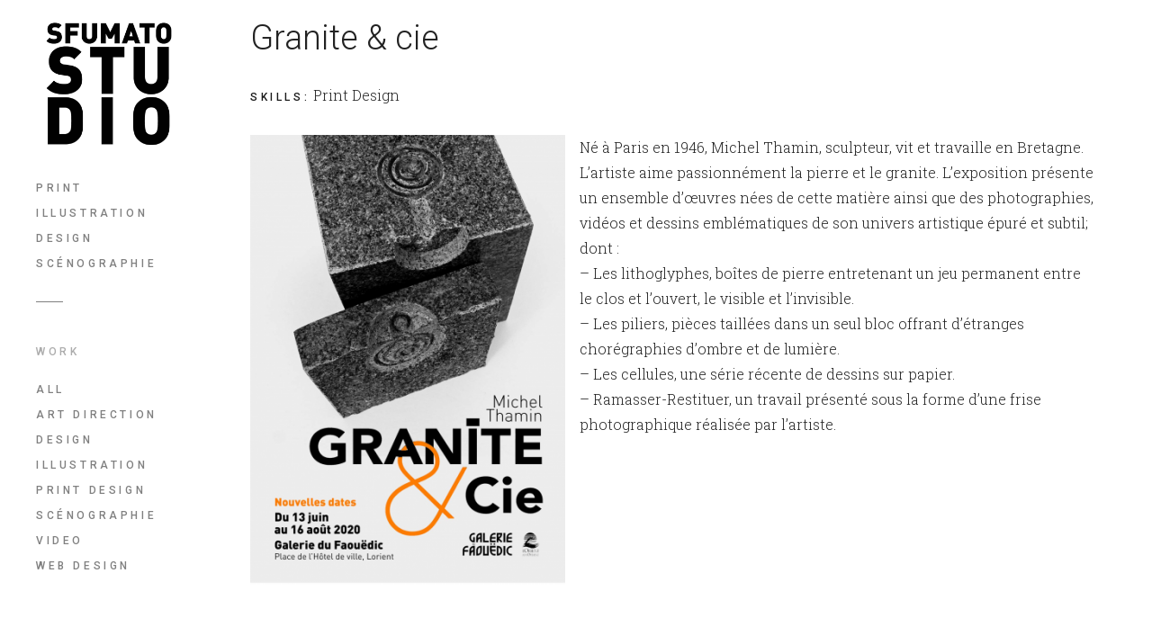

--- FILE ---
content_type: text/html; charset=UTF-8
request_url: https://sfumatostudio.fr/portfolio/granite-cie/
body_size: 15523
content:
<!-- Hellooo -->
<!DOCTYPE html>
<!--[if(IE 9)&!(IEMobile)]> <html dir="ltr" lang="fr-FR" prefix="og: https://ogp.me/ns#" class="no-js ie9 oldie"> <![endif]-->
<!--[if (gte IE 9)|(gt IEMobile 7)|!(IEMobile)|!(IE)]><!--><html dir="ltr" lang="fr-FR" prefix="og: https://ogp.me/ns#" class="no-js"><!--<![endif]-->

<head>
	<meta charset="UTF-8" />
	
	<!-- meta tags -->	
	<meta name="description" content="Création graphiques et illustrations" />
	<meta name="viewport" content="width=device-width, initial-scale=1, user-scalable=no" />
			
  	<!-- RSS and pingback -->
  	<link rel="alternate" type="application/rss+xml" title="Sfumato Studio Feed" href="https://sfumatostudio.fr/feed/">
  	<link rel="pingback" href="https://sfumatostudio.fr/xmlrpc.php" />
		
	<!-- wordpress head functions -->
	<title>Granite &amp; cie | Sfumato Studio</title>

		<!-- All in One SEO 4.9.3 - aioseo.com -->
	<meta name="robots" content="max-image-preview:large" />
	<link rel="canonical" href="https://sfumatostudio.fr/portfolio/granite-cie/" />
	<meta name="generator" content="All in One SEO (AIOSEO) 4.9.3" />
		<meta property="og:locale" content="fr_FR" />
		<meta property="og:site_name" content="Sfumato Studio | Création graphiques et illustrations" />
		<meta property="og:type" content="article" />
		<meta property="og:title" content="Granite &amp; cie | Sfumato Studio" />
		<meta property="og:url" content="https://sfumatostudio.fr/portfolio/granite-cie/" />
		<meta property="article:published_time" content="2022-01-31T10:59:00+00:00" />
		<meta property="article:modified_time" content="2022-01-31T10:59:00+00:00" />
		<meta name="twitter:card" content="summary" />
		<meta name="twitter:title" content="Granite &amp; cie | Sfumato Studio" />
		<script type="application/ld+json" class="aioseo-schema">
			{"@context":"https:\/\/schema.org","@graph":[{"@type":"BreadcrumbList","@id":"https:\/\/sfumatostudio.fr\/portfolio\/granite-cie\/#breadcrumblist","itemListElement":[{"@type":"ListItem","@id":"https:\/\/sfumatostudio.fr#listItem","position":1,"name":"Accueil","item":"https:\/\/sfumatostudio.fr","nextItem":{"@type":"ListItem","@id":"https:\/\/sfumatostudio.fr\/portfolio\/#listItem","name":"Portfolio"}},{"@type":"ListItem","@id":"https:\/\/sfumatostudio.fr\/portfolio\/#listItem","position":2,"name":"Portfolio","item":"https:\/\/sfumatostudio.fr\/portfolio\/","nextItem":{"@type":"ListItem","@id":"https:\/\/sfumatostudio.fr\/portfolio_category\/print-design\/#listItem","name":"Print Design"},"previousItem":{"@type":"ListItem","@id":"https:\/\/sfumatostudio.fr#listItem","name":"Accueil"}},{"@type":"ListItem","@id":"https:\/\/sfumatostudio.fr\/portfolio_category\/print-design\/#listItem","position":3,"name":"Print Design","item":"https:\/\/sfumatostudio.fr\/portfolio_category\/print-design\/","nextItem":{"@type":"ListItem","@id":"https:\/\/sfumatostudio.fr\/portfolio\/granite-cie\/#listItem","name":"Granite &#038; cie"},"previousItem":{"@type":"ListItem","@id":"https:\/\/sfumatostudio.fr\/portfolio\/#listItem","name":"Portfolio"}},{"@type":"ListItem","@id":"https:\/\/sfumatostudio.fr\/portfolio\/granite-cie\/#listItem","position":4,"name":"Granite &#038; cie","previousItem":{"@type":"ListItem","@id":"https:\/\/sfumatostudio.fr\/portfolio_category\/print-design\/#listItem","name":"Print Design"}}]},{"@type":"Organization","@id":"https:\/\/sfumatostudio.fr\/#organization","name":"Sfumato Studio","description":"Cr\u00e9ation graphiques et illustrations","url":"https:\/\/sfumatostudio.fr\/"},{"@type":"WebPage","@id":"https:\/\/sfumatostudio.fr\/portfolio\/granite-cie\/#webpage","url":"https:\/\/sfumatostudio.fr\/portfolio\/granite-cie\/","name":"Granite & cie | Sfumato Studio","inLanguage":"fr-FR","isPartOf":{"@id":"https:\/\/sfumatostudio.fr\/#website"},"breadcrumb":{"@id":"https:\/\/sfumatostudio.fr\/portfolio\/granite-cie\/#breadcrumblist"},"image":{"@type":"ImageObject","url":"https:\/\/sfumatostudio.fr\/wp-content\/uploads\/2022\/01\/nouvelle_affiche.png","@id":"https:\/\/sfumatostudio.fr\/portfolio\/granite-cie\/#mainImage","width":350,"height":500},"primaryImageOfPage":{"@id":"https:\/\/sfumatostudio.fr\/portfolio\/granite-cie\/#mainImage"},"datePublished":"2022-01-31T11:59:00+01:00","dateModified":"2022-01-31T11:59:00+01:00"},{"@type":"WebSite","@id":"https:\/\/sfumatostudio.fr\/#website","url":"https:\/\/sfumatostudio.fr\/","name":"Sfumato Studio","description":"Cr\u00e9ation graphiques et illustrations","inLanguage":"fr-FR","publisher":{"@id":"https:\/\/sfumatostudio.fr\/#organization"}}]}
		</script>
		<!-- All in One SEO -->

<link rel='dns-prefetch' href='//fonts.googleapis.com' />
<link rel="alternate" type="application/rss+xml" title="Sfumato Studio &raquo; Flux" href="https://sfumatostudio.fr/feed/" />
<link rel="alternate" type="application/rss+xml" title="Sfumato Studio &raquo; Flux des commentaires" href="https://sfumatostudio.fr/comments/feed/" />
		<!-- This site uses the Google Analytics by ExactMetrics plugin v8.11.1 - Using Analytics tracking - https://www.exactmetrics.com/ -->
							<script src="//www.googletagmanager.com/gtag/js?id=G-GZXSEN8PJ6"  data-cfasync="false" data-wpfc-render="false" type="text/javascript" async></script>
			<script data-cfasync="false" data-wpfc-render="false" type="text/javascript">
				var em_version = '8.11.1';
				var em_track_user = true;
				var em_no_track_reason = '';
								var ExactMetricsDefaultLocations = {"page_location":"https:\/\/sfumatostudio.fr\/portfolio\/granite-cie\/"};
								if ( typeof ExactMetricsPrivacyGuardFilter === 'function' ) {
					var ExactMetricsLocations = (typeof ExactMetricsExcludeQuery === 'object') ? ExactMetricsPrivacyGuardFilter( ExactMetricsExcludeQuery ) : ExactMetricsPrivacyGuardFilter( ExactMetricsDefaultLocations );
				} else {
					var ExactMetricsLocations = (typeof ExactMetricsExcludeQuery === 'object') ? ExactMetricsExcludeQuery : ExactMetricsDefaultLocations;
				}

								var disableStrs = [
										'ga-disable-G-GZXSEN8PJ6',
									];

				/* Function to detect opted out users */
				function __gtagTrackerIsOptedOut() {
					for (var index = 0; index < disableStrs.length; index++) {
						if (document.cookie.indexOf(disableStrs[index] + '=true') > -1) {
							return true;
						}
					}

					return false;
				}

				/* Disable tracking if the opt-out cookie exists. */
				if (__gtagTrackerIsOptedOut()) {
					for (var index = 0; index < disableStrs.length; index++) {
						window[disableStrs[index]] = true;
					}
				}

				/* Opt-out function */
				function __gtagTrackerOptout() {
					for (var index = 0; index < disableStrs.length; index++) {
						document.cookie = disableStrs[index] + '=true; expires=Thu, 31 Dec 2099 23:59:59 UTC; path=/';
						window[disableStrs[index]] = true;
					}
				}

				if ('undefined' === typeof gaOptout) {
					function gaOptout() {
						__gtagTrackerOptout();
					}
				}
								window.dataLayer = window.dataLayer || [];

				window.ExactMetricsDualTracker = {
					helpers: {},
					trackers: {},
				};
				if (em_track_user) {
					function __gtagDataLayer() {
						dataLayer.push(arguments);
					}

					function __gtagTracker(type, name, parameters) {
						if (!parameters) {
							parameters = {};
						}

						if (parameters.send_to) {
							__gtagDataLayer.apply(null, arguments);
							return;
						}

						if (type === 'event') {
														parameters.send_to = exactmetrics_frontend.v4_id;
							var hookName = name;
							if (typeof parameters['event_category'] !== 'undefined') {
								hookName = parameters['event_category'] + ':' + name;
							}

							if (typeof ExactMetricsDualTracker.trackers[hookName] !== 'undefined') {
								ExactMetricsDualTracker.trackers[hookName](parameters);
							} else {
								__gtagDataLayer('event', name, parameters);
							}
							
						} else {
							__gtagDataLayer.apply(null, arguments);
						}
					}

					__gtagTracker('js', new Date());
					__gtagTracker('set', {
						'developer_id.dNDMyYj': true,
											});
					if ( ExactMetricsLocations.page_location ) {
						__gtagTracker('set', ExactMetricsLocations);
					}
										__gtagTracker('config', 'G-GZXSEN8PJ6', {"forceSSL":"true"} );
										window.gtag = __gtagTracker;										(function () {
						/* https://developers.google.com/analytics/devguides/collection/analyticsjs/ */
						/* ga and __gaTracker compatibility shim. */
						var noopfn = function () {
							return null;
						};
						var newtracker = function () {
							return new Tracker();
						};
						var Tracker = function () {
							return null;
						};
						var p = Tracker.prototype;
						p.get = noopfn;
						p.set = noopfn;
						p.send = function () {
							var args = Array.prototype.slice.call(arguments);
							args.unshift('send');
							__gaTracker.apply(null, args);
						};
						var __gaTracker = function () {
							var len = arguments.length;
							if (len === 0) {
								return;
							}
							var f = arguments[len - 1];
							if (typeof f !== 'object' || f === null || typeof f.hitCallback !== 'function') {
								if ('send' === arguments[0]) {
									var hitConverted, hitObject = false, action;
									if ('event' === arguments[1]) {
										if ('undefined' !== typeof arguments[3]) {
											hitObject = {
												'eventAction': arguments[3],
												'eventCategory': arguments[2],
												'eventLabel': arguments[4],
												'value': arguments[5] ? arguments[5] : 1,
											}
										}
									}
									if ('pageview' === arguments[1]) {
										if ('undefined' !== typeof arguments[2]) {
											hitObject = {
												'eventAction': 'page_view',
												'page_path': arguments[2],
											}
										}
									}
									if (typeof arguments[2] === 'object') {
										hitObject = arguments[2];
									}
									if (typeof arguments[5] === 'object') {
										Object.assign(hitObject, arguments[5]);
									}
									if ('undefined' !== typeof arguments[1].hitType) {
										hitObject = arguments[1];
										if ('pageview' === hitObject.hitType) {
											hitObject.eventAction = 'page_view';
										}
									}
									if (hitObject) {
										action = 'timing' === arguments[1].hitType ? 'timing_complete' : hitObject.eventAction;
										hitConverted = mapArgs(hitObject);
										__gtagTracker('event', action, hitConverted);
									}
								}
								return;
							}

							function mapArgs(args) {
								var arg, hit = {};
								var gaMap = {
									'eventCategory': 'event_category',
									'eventAction': 'event_action',
									'eventLabel': 'event_label',
									'eventValue': 'event_value',
									'nonInteraction': 'non_interaction',
									'timingCategory': 'event_category',
									'timingVar': 'name',
									'timingValue': 'value',
									'timingLabel': 'event_label',
									'page': 'page_path',
									'location': 'page_location',
									'title': 'page_title',
									'referrer' : 'page_referrer',
								};
								for (arg in args) {
																		if (!(!args.hasOwnProperty(arg) || !gaMap.hasOwnProperty(arg))) {
										hit[gaMap[arg]] = args[arg];
									} else {
										hit[arg] = args[arg];
									}
								}
								return hit;
							}

							try {
								f.hitCallback();
							} catch (ex) {
							}
						};
						__gaTracker.create = newtracker;
						__gaTracker.getByName = newtracker;
						__gaTracker.getAll = function () {
							return [];
						};
						__gaTracker.remove = noopfn;
						__gaTracker.loaded = true;
						window['__gaTracker'] = __gaTracker;
					})();
									} else {
										console.log("");
					(function () {
						function __gtagTracker() {
							return null;
						}

						window['__gtagTracker'] = __gtagTracker;
						window['gtag'] = __gtagTracker;
					})();
									}
			</script>
							<!-- / Google Analytics by ExactMetrics -->
		<script type="text/javascript">
/* <![CDATA[ */
window._wpemojiSettings = {"baseUrl":"https:\/\/s.w.org\/images\/core\/emoji\/14.0.0\/72x72\/","ext":".png","svgUrl":"https:\/\/s.w.org\/images\/core\/emoji\/14.0.0\/svg\/","svgExt":".svg","source":{"concatemoji":"https:\/\/sfumatostudio.fr\/wp-includes\/js\/wp-emoji-release.min.js?ver=6.4.7"}};
/*! This file is auto-generated */
!function(i,n){var o,s,e;function c(e){try{var t={supportTests:e,timestamp:(new Date).valueOf()};sessionStorage.setItem(o,JSON.stringify(t))}catch(e){}}function p(e,t,n){e.clearRect(0,0,e.canvas.width,e.canvas.height),e.fillText(t,0,0);var t=new Uint32Array(e.getImageData(0,0,e.canvas.width,e.canvas.height).data),r=(e.clearRect(0,0,e.canvas.width,e.canvas.height),e.fillText(n,0,0),new Uint32Array(e.getImageData(0,0,e.canvas.width,e.canvas.height).data));return t.every(function(e,t){return e===r[t]})}function u(e,t,n){switch(t){case"flag":return n(e,"\ud83c\udff3\ufe0f\u200d\u26a7\ufe0f","\ud83c\udff3\ufe0f\u200b\u26a7\ufe0f")?!1:!n(e,"\ud83c\uddfa\ud83c\uddf3","\ud83c\uddfa\u200b\ud83c\uddf3")&&!n(e,"\ud83c\udff4\udb40\udc67\udb40\udc62\udb40\udc65\udb40\udc6e\udb40\udc67\udb40\udc7f","\ud83c\udff4\u200b\udb40\udc67\u200b\udb40\udc62\u200b\udb40\udc65\u200b\udb40\udc6e\u200b\udb40\udc67\u200b\udb40\udc7f");case"emoji":return!n(e,"\ud83e\udef1\ud83c\udffb\u200d\ud83e\udef2\ud83c\udfff","\ud83e\udef1\ud83c\udffb\u200b\ud83e\udef2\ud83c\udfff")}return!1}function f(e,t,n){var r="undefined"!=typeof WorkerGlobalScope&&self instanceof WorkerGlobalScope?new OffscreenCanvas(300,150):i.createElement("canvas"),a=r.getContext("2d",{willReadFrequently:!0}),o=(a.textBaseline="top",a.font="600 32px Arial",{});return e.forEach(function(e){o[e]=t(a,e,n)}),o}function t(e){var t=i.createElement("script");t.src=e,t.defer=!0,i.head.appendChild(t)}"undefined"!=typeof Promise&&(o="wpEmojiSettingsSupports",s=["flag","emoji"],n.supports={everything:!0,everythingExceptFlag:!0},e=new Promise(function(e){i.addEventListener("DOMContentLoaded",e,{once:!0})}),new Promise(function(t){var n=function(){try{var e=JSON.parse(sessionStorage.getItem(o));if("object"==typeof e&&"number"==typeof e.timestamp&&(new Date).valueOf()<e.timestamp+604800&&"object"==typeof e.supportTests)return e.supportTests}catch(e){}return null}();if(!n){if("undefined"!=typeof Worker&&"undefined"!=typeof OffscreenCanvas&&"undefined"!=typeof URL&&URL.createObjectURL&&"undefined"!=typeof Blob)try{var e="postMessage("+f.toString()+"("+[JSON.stringify(s),u.toString(),p.toString()].join(",")+"));",r=new Blob([e],{type:"text/javascript"}),a=new Worker(URL.createObjectURL(r),{name:"wpTestEmojiSupports"});return void(a.onmessage=function(e){c(n=e.data),a.terminate(),t(n)})}catch(e){}c(n=f(s,u,p))}t(n)}).then(function(e){for(var t in e)n.supports[t]=e[t],n.supports.everything=n.supports.everything&&n.supports[t],"flag"!==t&&(n.supports.everythingExceptFlag=n.supports.everythingExceptFlag&&n.supports[t]);n.supports.everythingExceptFlag=n.supports.everythingExceptFlag&&!n.supports.flag,n.DOMReady=!1,n.readyCallback=function(){n.DOMReady=!0}}).then(function(){return e}).then(function(){var e;n.supports.everything||(n.readyCallback(),(e=n.source||{}).concatemoji?t(e.concatemoji):e.wpemoji&&e.twemoji&&(t(e.twemoji),t(e.wpemoji)))}))}((window,document),window._wpemojiSettings);
/* ]]> */
</script>
<link rel='stylesheet' id='oy-normalize-css' href='https://sfumatostudio.fr/wp-content/themes/peak/css/normalize.css?ver=6.4.7' type='text/css' media='all' />
<link rel='stylesheet' id='oy-style-css' href='https://sfumatostudio.fr/wp-content/themes/peak/style.css?ver=6.4.7' type='text/css' media='all' />
<link rel='stylesheet' id='ie-style-css' href='https://sfumatostudio.fr/wp-content/themes/peak/css/ie9.css?ver=6.4.7' type='text/css' media='all' />
<link rel='stylesheet' id='oy-roboto-css' href='https://fonts.googleapis.com/css?family=Roboto%3A400%2C500%2C300&#038;subset=latin%2Ccyrillic-ext%2Ccyrillic%2Cgreek-ext%2Cgreek%2Cvietnamese%2Clatin-ext&#038;ver=6.4.7' type='text/css' media='all' />
<link rel='stylesheet' id='oy-roboto-slab-css' href='https://fonts.googleapis.com/css?family=Roboto+Slab%3A400%2C300&#038;subset=latin%2Ccyrillic-ext%2Cgreek%2Cvietnamese%2Ccyrillic&#038;ver=6.4.7' type='text/css' media='all' />
<style id='wp-emoji-styles-inline-css' type='text/css'>

	img.wp-smiley, img.emoji {
		display: inline !important;
		border: none !important;
		box-shadow: none !important;
		height: 1em !important;
		width: 1em !important;
		margin: 0 0.07em !important;
		vertical-align: -0.1em !important;
		background: none !important;
		padding: 0 !important;
	}
</style>
<link rel='stylesheet' id='wp-block-library-css' href='https://sfumatostudio.fr/wp-includes/css/dist/block-library/style.min.css?ver=6.4.7' type='text/css' media='all' />
<link rel='stylesheet' id='aioseo/css/src/vue/standalone/blocks/table-of-contents/global.scss-css' href='https://sfumatostudio.fr/wp-content/plugins/all-in-one-seo-pack/dist/Lite/assets/css/table-of-contents/global.e90f6d47.css?ver=4.9.3' type='text/css' media='all' />
<style id='classic-theme-styles-inline-css' type='text/css'>
/*! This file is auto-generated */
.wp-block-button__link{color:#fff;background-color:#32373c;border-radius:9999px;box-shadow:none;text-decoration:none;padding:calc(.667em + 2px) calc(1.333em + 2px);font-size:1.125em}.wp-block-file__button{background:#32373c;color:#fff;text-decoration:none}
</style>
<style id='global-styles-inline-css' type='text/css'>
body{--wp--preset--color--black: #000000;--wp--preset--color--cyan-bluish-gray: #abb8c3;--wp--preset--color--white: #ffffff;--wp--preset--color--pale-pink: #f78da7;--wp--preset--color--vivid-red: #cf2e2e;--wp--preset--color--luminous-vivid-orange: #ff6900;--wp--preset--color--luminous-vivid-amber: #fcb900;--wp--preset--color--light-green-cyan: #7bdcb5;--wp--preset--color--vivid-green-cyan: #00d084;--wp--preset--color--pale-cyan-blue: #8ed1fc;--wp--preset--color--vivid-cyan-blue: #0693e3;--wp--preset--color--vivid-purple: #9b51e0;--wp--preset--gradient--vivid-cyan-blue-to-vivid-purple: linear-gradient(135deg,rgba(6,147,227,1) 0%,rgb(155,81,224) 100%);--wp--preset--gradient--light-green-cyan-to-vivid-green-cyan: linear-gradient(135deg,rgb(122,220,180) 0%,rgb(0,208,130) 100%);--wp--preset--gradient--luminous-vivid-amber-to-luminous-vivid-orange: linear-gradient(135deg,rgba(252,185,0,1) 0%,rgba(255,105,0,1) 100%);--wp--preset--gradient--luminous-vivid-orange-to-vivid-red: linear-gradient(135deg,rgba(255,105,0,1) 0%,rgb(207,46,46) 100%);--wp--preset--gradient--very-light-gray-to-cyan-bluish-gray: linear-gradient(135deg,rgb(238,238,238) 0%,rgb(169,184,195) 100%);--wp--preset--gradient--cool-to-warm-spectrum: linear-gradient(135deg,rgb(74,234,220) 0%,rgb(151,120,209) 20%,rgb(207,42,186) 40%,rgb(238,44,130) 60%,rgb(251,105,98) 80%,rgb(254,248,76) 100%);--wp--preset--gradient--blush-light-purple: linear-gradient(135deg,rgb(255,206,236) 0%,rgb(152,150,240) 100%);--wp--preset--gradient--blush-bordeaux: linear-gradient(135deg,rgb(254,205,165) 0%,rgb(254,45,45) 50%,rgb(107,0,62) 100%);--wp--preset--gradient--luminous-dusk: linear-gradient(135deg,rgb(255,203,112) 0%,rgb(199,81,192) 50%,rgb(65,88,208) 100%);--wp--preset--gradient--pale-ocean: linear-gradient(135deg,rgb(255,245,203) 0%,rgb(182,227,212) 50%,rgb(51,167,181) 100%);--wp--preset--gradient--electric-grass: linear-gradient(135deg,rgb(202,248,128) 0%,rgb(113,206,126) 100%);--wp--preset--gradient--midnight: linear-gradient(135deg,rgb(2,3,129) 0%,rgb(40,116,252) 100%);--wp--preset--font-size--small: 13px;--wp--preset--font-size--medium: 20px;--wp--preset--font-size--large: 36px;--wp--preset--font-size--x-large: 42px;--wp--preset--spacing--20: 0.44rem;--wp--preset--spacing--30: 0.67rem;--wp--preset--spacing--40: 1rem;--wp--preset--spacing--50: 1.5rem;--wp--preset--spacing--60: 2.25rem;--wp--preset--spacing--70: 3.38rem;--wp--preset--spacing--80: 5.06rem;--wp--preset--shadow--natural: 6px 6px 9px rgba(0, 0, 0, 0.2);--wp--preset--shadow--deep: 12px 12px 50px rgba(0, 0, 0, 0.4);--wp--preset--shadow--sharp: 6px 6px 0px rgba(0, 0, 0, 0.2);--wp--preset--shadow--outlined: 6px 6px 0px -3px rgba(255, 255, 255, 1), 6px 6px rgba(0, 0, 0, 1);--wp--preset--shadow--crisp: 6px 6px 0px rgba(0, 0, 0, 1);}:where(.is-layout-flex){gap: 0.5em;}:where(.is-layout-grid){gap: 0.5em;}body .is-layout-flow > .alignleft{float: left;margin-inline-start: 0;margin-inline-end: 2em;}body .is-layout-flow > .alignright{float: right;margin-inline-start: 2em;margin-inline-end: 0;}body .is-layout-flow > .aligncenter{margin-left: auto !important;margin-right: auto !important;}body .is-layout-constrained > .alignleft{float: left;margin-inline-start: 0;margin-inline-end: 2em;}body .is-layout-constrained > .alignright{float: right;margin-inline-start: 2em;margin-inline-end: 0;}body .is-layout-constrained > .aligncenter{margin-left: auto !important;margin-right: auto !important;}body .is-layout-constrained > :where(:not(.alignleft):not(.alignright):not(.alignfull)){max-width: var(--wp--style--global--content-size);margin-left: auto !important;margin-right: auto !important;}body .is-layout-constrained > .alignwide{max-width: var(--wp--style--global--wide-size);}body .is-layout-flex{display: flex;}body .is-layout-flex{flex-wrap: wrap;align-items: center;}body .is-layout-flex > *{margin: 0;}body .is-layout-grid{display: grid;}body .is-layout-grid > *{margin: 0;}:where(.wp-block-columns.is-layout-flex){gap: 2em;}:where(.wp-block-columns.is-layout-grid){gap: 2em;}:where(.wp-block-post-template.is-layout-flex){gap: 1.25em;}:where(.wp-block-post-template.is-layout-grid){gap: 1.25em;}.has-black-color{color: var(--wp--preset--color--black) !important;}.has-cyan-bluish-gray-color{color: var(--wp--preset--color--cyan-bluish-gray) !important;}.has-white-color{color: var(--wp--preset--color--white) !important;}.has-pale-pink-color{color: var(--wp--preset--color--pale-pink) !important;}.has-vivid-red-color{color: var(--wp--preset--color--vivid-red) !important;}.has-luminous-vivid-orange-color{color: var(--wp--preset--color--luminous-vivid-orange) !important;}.has-luminous-vivid-amber-color{color: var(--wp--preset--color--luminous-vivid-amber) !important;}.has-light-green-cyan-color{color: var(--wp--preset--color--light-green-cyan) !important;}.has-vivid-green-cyan-color{color: var(--wp--preset--color--vivid-green-cyan) !important;}.has-pale-cyan-blue-color{color: var(--wp--preset--color--pale-cyan-blue) !important;}.has-vivid-cyan-blue-color{color: var(--wp--preset--color--vivid-cyan-blue) !important;}.has-vivid-purple-color{color: var(--wp--preset--color--vivid-purple) !important;}.has-black-background-color{background-color: var(--wp--preset--color--black) !important;}.has-cyan-bluish-gray-background-color{background-color: var(--wp--preset--color--cyan-bluish-gray) !important;}.has-white-background-color{background-color: var(--wp--preset--color--white) !important;}.has-pale-pink-background-color{background-color: var(--wp--preset--color--pale-pink) !important;}.has-vivid-red-background-color{background-color: var(--wp--preset--color--vivid-red) !important;}.has-luminous-vivid-orange-background-color{background-color: var(--wp--preset--color--luminous-vivid-orange) !important;}.has-luminous-vivid-amber-background-color{background-color: var(--wp--preset--color--luminous-vivid-amber) !important;}.has-light-green-cyan-background-color{background-color: var(--wp--preset--color--light-green-cyan) !important;}.has-vivid-green-cyan-background-color{background-color: var(--wp--preset--color--vivid-green-cyan) !important;}.has-pale-cyan-blue-background-color{background-color: var(--wp--preset--color--pale-cyan-blue) !important;}.has-vivid-cyan-blue-background-color{background-color: var(--wp--preset--color--vivid-cyan-blue) !important;}.has-vivid-purple-background-color{background-color: var(--wp--preset--color--vivid-purple) !important;}.has-black-border-color{border-color: var(--wp--preset--color--black) !important;}.has-cyan-bluish-gray-border-color{border-color: var(--wp--preset--color--cyan-bluish-gray) !important;}.has-white-border-color{border-color: var(--wp--preset--color--white) !important;}.has-pale-pink-border-color{border-color: var(--wp--preset--color--pale-pink) !important;}.has-vivid-red-border-color{border-color: var(--wp--preset--color--vivid-red) !important;}.has-luminous-vivid-orange-border-color{border-color: var(--wp--preset--color--luminous-vivid-orange) !important;}.has-luminous-vivid-amber-border-color{border-color: var(--wp--preset--color--luminous-vivid-amber) !important;}.has-light-green-cyan-border-color{border-color: var(--wp--preset--color--light-green-cyan) !important;}.has-vivid-green-cyan-border-color{border-color: var(--wp--preset--color--vivid-green-cyan) !important;}.has-pale-cyan-blue-border-color{border-color: var(--wp--preset--color--pale-cyan-blue) !important;}.has-vivid-cyan-blue-border-color{border-color: var(--wp--preset--color--vivid-cyan-blue) !important;}.has-vivid-purple-border-color{border-color: var(--wp--preset--color--vivid-purple) !important;}.has-vivid-cyan-blue-to-vivid-purple-gradient-background{background: var(--wp--preset--gradient--vivid-cyan-blue-to-vivid-purple) !important;}.has-light-green-cyan-to-vivid-green-cyan-gradient-background{background: var(--wp--preset--gradient--light-green-cyan-to-vivid-green-cyan) !important;}.has-luminous-vivid-amber-to-luminous-vivid-orange-gradient-background{background: var(--wp--preset--gradient--luminous-vivid-amber-to-luminous-vivid-orange) !important;}.has-luminous-vivid-orange-to-vivid-red-gradient-background{background: var(--wp--preset--gradient--luminous-vivid-orange-to-vivid-red) !important;}.has-very-light-gray-to-cyan-bluish-gray-gradient-background{background: var(--wp--preset--gradient--very-light-gray-to-cyan-bluish-gray) !important;}.has-cool-to-warm-spectrum-gradient-background{background: var(--wp--preset--gradient--cool-to-warm-spectrum) !important;}.has-blush-light-purple-gradient-background{background: var(--wp--preset--gradient--blush-light-purple) !important;}.has-blush-bordeaux-gradient-background{background: var(--wp--preset--gradient--blush-bordeaux) !important;}.has-luminous-dusk-gradient-background{background: var(--wp--preset--gradient--luminous-dusk) !important;}.has-pale-ocean-gradient-background{background: var(--wp--preset--gradient--pale-ocean) !important;}.has-electric-grass-gradient-background{background: var(--wp--preset--gradient--electric-grass) !important;}.has-midnight-gradient-background{background: var(--wp--preset--gradient--midnight) !important;}.has-small-font-size{font-size: var(--wp--preset--font-size--small) !important;}.has-medium-font-size{font-size: var(--wp--preset--font-size--medium) !important;}.has-large-font-size{font-size: var(--wp--preset--font-size--large) !important;}.has-x-large-font-size{font-size: var(--wp--preset--font-size--x-large) !important;}
.wp-block-navigation a:where(:not(.wp-element-button)){color: inherit;}
:where(.wp-block-post-template.is-layout-flex){gap: 1.25em;}:where(.wp-block-post-template.is-layout-grid){gap: 1.25em;}
:where(.wp-block-columns.is-layout-flex){gap: 2em;}:where(.wp-block-columns.is-layout-grid){gap: 2em;}
.wp-block-pullquote{font-size: 1.5em;line-height: 1.6;}
</style>
<link rel='stylesheet' id='cpsh-shortcodes-css' href='https://sfumatostudio.fr/wp-content/plugins/column-shortcodes/assets/css/shortcodes.css?ver=1.0.1' type='text/css' media='all' />
<script type="text/javascript" src="https://sfumatostudio.fr/wp-content/themes/peak/js/modernizr.custom-2.7.1.min.js?ver=2.7.1" id="oy-modernizr-js"></script>
<script type="text/javascript" src="https://sfumatostudio.fr/wp-content/themes/peak/js/prefixfree.min.js?ver=1.0.3" id="oy-prefixfree-js"></script>
<script type="text/javascript" src="https://sfumatostudio.fr/wp-content/plugins/google-analytics-dashboard-for-wp/assets/js/frontend-gtag.min.js?ver=8.11.1" id="exactmetrics-frontend-script-js" async="async" data-wp-strategy="async"></script>
<script data-cfasync="false" data-wpfc-render="false" type="text/javascript" id='exactmetrics-frontend-script-js-extra'>/* <![CDATA[ */
var exactmetrics_frontend = {"js_events_tracking":"true","download_extensions":"zip,mp3,mpeg,pdf,docx,pptx,xlsx,rar","inbound_paths":"[{\"path\":\"\\\/go\\\/\",\"label\":\"affiliate\"},{\"path\":\"\\\/recommend\\\/\",\"label\":\"affiliate\"}]","home_url":"https:\/\/sfumatostudio.fr","hash_tracking":"false","v4_id":"G-GZXSEN8PJ6"};/* ]]> */
</script>
<script type="text/javascript" src="https://sfumatostudio.fr/wp-includes/js/jquery/jquery.min.js?ver=3.7.1" id="jquery-core-js"></script>
<script type="text/javascript" src="https://sfumatostudio.fr/wp-includes/js/jquery/jquery-migrate.min.js?ver=3.4.1" id="jquery-migrate-js"></script>
<script type="text/javascript" src="https://sfumatostudio.fr/wp-content/themes/peak/js/jquery.isotope.min.js?ver=6.4.7" id="oy-isotope-js"></script>
<script type="text/javascript" src="https://sfumatostudio.fr/wp-content/themes/peak/js/jquery.hammer.min.js?ver=1.0.4" id="oy-hammer-js"></script>
<link rel="https://api.w.org/" href="https://sfumatostudio.fr/wp-json/" /><link rel="EditURI" type="application/rsd+xml" title="RSD" href="https://sfumatostudio.fr/xmlrpc.php?rsd" />
<meta name="generator" content="WordPress 6.4.7" />
<link rel='shortlink' href='https://sfumatostudio.fr/?p=2185' />
<link rel="alternate" type="application/json+oembed" href="https://sfumatostudio.fr/wp-json/oembed/1.0/embed?url=https%3A%2F%2Fsfumatostudio.fr%2Fportfolio%2Fgranite-cie%2F" />
<link rel="alternate" type="text/xml+oembed" href="https://sfumatostudio.fr/wp-json/oembed/1.0/embed?url=https%3A%2F%2Fsfumatostudio.fr%2Fportfolio%2Fgranite-cie%2F&#038;format=xml" />
<style type="text/css">.recentcomments a{display:inline !important;padding:0 !important;margin:0 !important;}</style>	<!-- end of wordpress head -->	
</head>

<body class="portfolio-template-default single single-portfolio postid-2185 portfolio-category-print-design scrollable">

						
			
			
			
			
			
				
									
			<div class="dropdown-container">
			<div class="close-button">×</div>
			<div class="dropdown-content">
				<p class="tagline">
					Création graphiques et illustrations				</p>
				
									
					<div class="mobile-menu">															
						<nav class="group"><ul id="menu-main-menu" class="menu"><li id="menu-item-1480" class="menu-item menu-item-type-taxonomy menu-item-object-portfolio_category current-portfolio-ancestor current-menu-parent current-portfolio-parent menu-item-1480"><a href="https://sfumatostudio.fr/portfolio_category/print-design/">Print</a></li>
<li id="menu-item-1481" class="menu-item menu-item-type-taxonomy menu-item-object-portfolio_category menu-item-1481"><a href="https://sfumatostudio.fr/portfolio_category/illustration/">Illustration</a></li>
<li id="menu-item-1473" class="menu-item menu-item-type-taxonomy menu-item-object-category menu-item-1473"><a href="https://sfumatostudio.fr/category/design/">Design</a></li>
<li id="menu-item-1744" class="menu-item menu-item-type-taxonomy menu-item-object-portfolio_category menu-item-1744"><a href="https://sfumatostudio.fr/portfolio_category/scenographie/">Scénographie</a></li>
</ul></nav>						
							
					
				
	<ul class="portfolio-filter group">
					
		<li><span class="filter-title">Work</span></li>
					
								
		<li >
			<a href="https://sfumatostudio.fr/" data-filter="*" class="filter-all group" title="View all items">
				All			</a>
		</li>
								
							
										
				<li >
					<a href="https://sfumatostudio.fr/portfolio_category/art-direction/" data-filter=".art-direction" class="filter-art-direction group">
						Art Direction					</a>
				</li>
															
							
										
				<li >
					<a href="https://sfumatostudio.fr/portfolio_category/design/" data-filter=".design" class="filter-design group">
						Design					</a>
				</li>
															
							
										
				<li >
					<a href="https://sfumatostudio.fr/portfolio_category/illustration/" data-filter=".illustration" class="filter-illustration group">
						Illustration					</a>
				</li>
															
							
										
				<li >
					<a href="https://sfumatostudio.fr/portfolio_category/print-design/" data-filter=".print-design" class="filter-print-design group">
						Print Design					</a>
				</li>
															
							
										
				<li >
					<a href="https://sfumatostudio.fr/portfolio_category/scenographie/" data-filter=".scenographie" class="filter-scenographie group">
						Scénographie					</a>
				</li>
															
							
										
				<li >
					<a href="https://sfumatostudio.fr/portfolio_category/video/" data-filter=".video" class="filter-video group">
						Video					</a>
				</li>
															
							
										
				<li >
					<a href="https://sfumatostudio.fr/portfolio_category/web-design/" data-filter=".web-design" class="filter-web-design group">
						Web Design					</a>
				</li>
															
							
	</ul><!-- /#filter -->
					
					</div><!-- /.mobile-menu -->
							</div><!-- /.dropdown-content -->
		</div><!-- /.dropdown-container -->
		
	<div class="main-container group">		
		<header class="header group">
			<div class="table">
				
				<div class="oy-logo">
					<a href="https://sfumatostudio.fr/">
						
																	
							<img src="https://sfumatostudio.fr/wp-content/uploads/2017/06/Sans-titre-1.jpg" alt="Site Logo">
												
							
								
					</a>
				</div><!-- /.logo -->
			
				<div class="header-secondary">
						
				</div><!-- /.header-secondary -->	
			
			</div><!-- /.table -->
		

			
							<div class="header-buttons menu-and-tagline">
					<div class="tagline-button"></div>					<div class="menu-button"></div>				</div>
													
		</header><!-- /.header -->	
		
		<div class="table-wrapper table">
			
			<div class="menu-container">
				
				<div class="oy-logo">
					<a href="https://sfumatostudio.fr/">
						
																	
							<img src="https://sfumatostudio.fr/wp-content/uploads/2017/06/Sans-titre-1.jpg" alt="Site Logo">
												
							
								
					</a>
				</div><!-- /.logo -->
				
				
				
			
																
					<nav class="group"><ul id="menu-main-menu-1" class="menu"><li class="menu-item menu-item-type-taxonomy menu-item-object-portfolio_category current-portfolio-ancestor current-menu-parent current-portfolio-parent menu-item-1480"><a href="https://sfumatostudio.fr/portfolio_category/print-design/">Print</a></li>
<li class="menu-item menu-item-type-taxonomy menu-item-object-portfolio_category menu-item-1481"><a href="https://sfumatostudio.fr/portfolio_category/illustration/">Illustration</a></li>
<li class="menu-item menu-item-type-taxonomy menu-item-object-category menu-item-1473"><a href="https://sfumatostudio.fr/category/design/">Design</a></li>
<li class="menu-item menu-item-type-taxonomy menu-item-object-portfolio_category menu-item-1744"><a href="https://sfumatostudio.fr/portfolio_category/scenographie/">Scénographie</a></li>
</ul></nav>					
								
									
						
					
				
	<ul class="portfolio-filter group">
					
		<li><span class="filter-title">Work</span></li>
					
								
		<li >
			<a href="https://sfumatostudio.fr/" data-filter="*" class="filter-all group" title="View all items">
				All			</a>
		</li>
								
							
										
				<li >
					<a href="https://sfumatostudio.fr/portfolio_category/art-direction/" data-filter=".art-direction" class="filter-art-direction group">
						Art Direction					</a>
				</li>
															
							
										
				<li >
					<a href="https://sfumatostudio.fr/portfolio_category/design/" data-filter=".design" class="filter-design group">
						Design					</a>
				</li>
															
							
										
				<li >
					<a href="https://sfumatostudio.fr/portfolio_category/illustration/" data-filter=".illustration" class="filter-illustration group">
						Illustration					</a>
				</li>
															
							
										
				<li >
					<a href="https://sfumatostudio.fr/portfolio_category/print-design/" data-filter=".print-design" class="filter-print-design group">
						Print Design					</a>
				</li>
															
							
										
				<li >
					<a href="https://sfumatostudio.fr/portfolio_category/scenographie/" data-filter=".scenographie" class="filter-scenographie group">
						Scénographie					</a>
				</li>
															
							
										
				<li >
					<a href="https://sfumatostudio.fr/portfolio_category/video/" data-filter=".video" class="filter-video group">
						Video					</a>
				</li>
															
							
										
				<li >
					<a href="https://sfumatostudio.fr/portfolio_category/web-design/" data-filter=".web-design" class="filter-web-design group">
						Web Design					</a>
				</li>
															
							
	</ul><!-- /#filter -->
					
					
												
			</div><!-- /.menu-container --> 
								
			<div class="main-content group">			
				
				                				
		<div class="single-portfolio-container group">
			<h1 class="item-title post-title">Granite &#038; cie</h1>
	        
	        			
			<div class="project-meta group oy-1-cols">
		         
		        		          
					
		          
		         	<div class="meta-column">
			           	<strong class="caps">Skills<span class="colon">:</span></strong>
						<span>
							Print Design						</span>
					</div>
			          	
						          
						          
			  			          
			</div><!-- /.project-meta -->
			
			<section class="the-content single-item group">
				<p><img fetchpriority="high" decoding="async" class="alignleft size-full wp-image-2186" src="https://sfumatostudio.fr/wp-content/uploads/2022/01/nouvelle_affiche.png" alt="" width="350" height="500" srcset="https://sfumatostudio.fr/wp-content/uploads/2022/01/nouvelle_affiche.png 350w, https://sfumatostudio.fr/wp-content/uploads/2022/01/nouvelle_affiche-210x300.png 210w" sizes="(max-width: 350px) 100vw, 350px" />Né à Paris en 1946, Michel Thamin, sculpteur, vit et travaille en Bretagne. L&rsquo;artiste aime passionnément la pierre et le granite. L’exposition présente un ensemble d’œuvres nées de cette matière ainsi que des photographies, vidéos et dessins emblématiques de son univers artistique épuré et subtil; dont :<br />
&#8211; Les lithoglyphes, boîtes de pierre entretenant un jeu permanent entre le clos et l’ouvert, le visible et l’invisible.<br />
&#8211; Les piliers, pièces taillées dans un seul bloc offrant d’étranges chorégraphies d’ombre et de lumière.<br />
&#8211; Les cellules, une série récente de dessins sur papier.<br />
&#8211; Ramasser-Restituer, un travail présenté sous la forme d’une frise photographique réalisée par l’artiste.</p>
			</section><!-- /.single-item -->
		</div><!-- /.single-portfolio-container -->
        
        
    
	<div class="pf-gallery-container">   
		<div class="pf-adjuster">	   	
			<div id="isotope-trigger" class="portfolio-gallery group">
				
										
					<div data-id="id-2418" class="isotope-item portfolio-item portfolio-item-2418 design print-design scenographie ">		
									
						<a class="project-link" href="https://sfumatostudio.fr/portfolio/en-toute-simplicite-dick-bruna/">
									
																	
								<div class="thumb-container">
										
																									    
																												
										<img class="preview-img" src="https://sfumatostudio.fr/wp-content/uploads/2024/11/Miffy-affiche-440x595.jpg" alt="En toute simplicité, Dick Bruna" />
														    				       		  								              
																		
									<div class="view-button">×</div>
																				
								</div><!-- /.thumb-container -->
										
																
							<h3 class="project-title caps">En toute simplicité, Dick Bruna</h3>
																									
						</a><!-- /.project-link -->
			
					</div><!-- /.portfolio-item -->
					
										
					<div data-id="id-2434" class="isotope-item portfolio-item portfolio-item-2434 illustration print-design ">		
									
						<a class="project-link" href="https://sfumatostudio.fr/portfolio/jazzminiatures-2025/">
									
																	
								<div class="thumb-container">
										
																									    
																												
										<img class="preview-img" src="https://sfumatostudio.fr/wp-content/uploads/2024/11/Jazzmini-25-440x647.jpg" alt="Jazzminiatures 2025" />
														    				       		  								              
																		
									<div class="view-button">×</div>
																				
								</div><!-- /.thumb-container -->
										
																
							<h3 class="project-title caps">Jazzminiatures 2025</h3>
																									
						</a><!-- /.project-link -->
			
					</div><!-- /.portfolio-item -->
					
										
					<div data-id="id-2211" class="isotope-item portfolio-item portfolio-item-2211 illustration print-design ">		
									
						<a class="project-link" href="https://sfumatostudio.fr/portfolio/quimperle-culturelle/">
									
																	
								<div class="thumb-container">
										
																									    
																												
										<img class="preview-img" src="https://sfumatostudio.fr/wp-content/uploads/2022/11/Culturelle-quimperle-440x614.jpg" alt="Quimperlé culturelle" />
														    				       		  								              
																		
									<div class="view-button">×</div>
																				
								</div><!-- /.thumb-container -->
										
																
							<h3 class="project-title caps">Quimperlé culturelle</h3>
																									
						</a><!-- /.project-link -->
			
					</div><!-- /.portfolio-item -->
					
										
					<div data-id="id-2312" class="isotope-item portfolio-item portfolio-item-2312 print-design web-design ">		
									
						<a class="project-link" href="https://sfumatostudio.fr/portfolio/visages-de-lorient/">
									
																	
								<div class="thumb-container">
										
																									    
																												
										<img class="preview-img" src="https://sfumatostudio.fr/wp-content/uploads/2023/10/Visages-de-lorient-min-440x1063.jpg" alt="Visages de Lorient" />
														    				       		  								              
																		
									<div class="view-button">×</div>
																				
								</div><!-- /.thumb-container -->
										
																
							<h3 class="project-title caps">Visages de Lorient</h3>
																									
						</a><!-- /.project-link -->
			
					</div><!-- /.portfolio-item -->
					
										
					<div data-id="id-2349" class="isotope-item portfolio-item portfolio-item-2349 illustration print-design ">		
									
						<a class="project-link" href="https://sfumatostudio.fr/portfolio/variations-urbaines/">
									
																	
								<div class="thumb-container">
										
																									    
																												
										<img class="preview-img" src="https://sfumatostudio.fr/wp-content/uploads/2023/10/Art-urbain-mini-440x620.jpg" alt="Variations Urbaines" />
														    				       		  								              
																		
									<div class="view-button">×</div>
																				
								</div><!-- /.thumb-container -->
										
																
							<h3 class="project-title caps">Variations Urbaines</h3>
																									
						</a><!-- /.project-link -->
			
					</div><!-- /.portfolio-item -->
					
										
					<div data-id="id-2368" class="isotope-item portfolio-item portfolio-item-2368 illustration print-design ">		
									
						<a class="project-link" href="https://sfumatostudio.fr/portfolio/un-ete-a-quimperle/">
									
																	
								<div class="thumb-container">
										
																									    
																												
										<img class="preview-img" src="https://sfumatostudio.fr/wp-content/uploads/2024/06/hgkjkkkll-440x662.jpg" alt="Un été à Quimperlé" />
														    				       		  								              
																		
									<div class="view-button">×</div>
																				
								</div><!-- /.thumb-container -->
										
																
							<h3 class="project-title caps">Un été à Quimperlé</h3>
																									
						</a><!-- /.project-link -->
			
					</div><!-- /.portfolio-item -->
					
										
					<div data-id="id-2393" class="isotope-item portfolio-item portfolio-item-2393 design illustration print-design scenographie ">		
									
						<a class="project-link" href="https://sfumatostudio.fr/portfolio/tout-sexplique/">
									
																	
								<div class="thumb-container">
										
																									    
																												
										<img class="preview-img" src="https://sfumatostudio.fr/wp-content/uploads/2024/11/kgkgkk-440x563.jpg" alt="Tout SEX&rsquo;plique" />
														    				       		  								              
																		
									<div class="view-button">×</div>
																				
								</div><!-- /.thumb-container -->
										
																
							<h3 class="project-title caps">Tout SEX&rsquo;plique</h3>
																									
						</a><!-- /.project-link -->
			
					</div><!-- /.portfolio-item -->
					
										
					<div data-id="id-2236" class="isotope-item portfolio-item portfolio-item-2236 illustration print-design ">		
									
						<a class="project-link" href="https://sfumatostudio.fr/portfolio/theatre-au-feminin-2/">
									
																	
								<div class="thumb-container">
										
																									    
																												
										<img class="preview-img" src="https://sfumatostudio.fr/wp-content/uploads/2022/11/TAUF-440x622.jpg" alt="Théâtre au féminin" />
														    				       		  								              
																		
									<div class="view-button">×</div>
																				
								</div><!-- /.thumb-container -->
										
																
							<h3 class="project-title caps">Théâtre au féminin</h3>
																									
						</a><!-- /.project-link -->
			
					</div><!-- /.portfolio-item -->
					
										
					<div data-id="id-2288" class="isotope-item portfolio-item portfolio-item-2288 illustration print-design ">		
									
						<a class="project-link" href="https://sfumatostudio.fr/portfolio/quimperle-culturelle-3/">
									
																	
								<div class="thumb-container">
										
																									    
																												
										<img class="preview-img" src="https://sfumatostudio.fr/wp-content/uploads/2023/04/QUIM-PRINT-Min-440x622.jpg" alt="Quimperlé culturelle" />
														    				       		  								              
																		
									<div class="view-button">×</div>
																				
								</div><!-- /.thumb-container -->
										
																
							<h3 class="project-title caps">Quimperlé culturelle</h3>
																									
						</a><!-- /.project-link -->
			
					</div><!-- /.portfolio-item -->
					
										
					<div data-id="id-2070" class="isotope-item portfolio-item portfolio-item-2070 design ">		
									
						<a class="project-link" href="https://sfumatostudio.fr/portfolio/theatre-anatomique/">
									
																	
								<div class="thumb-container">
										
																									    
																												
										<img class="preview-img" src="https://sfumatostudio.fr/wp-content/uploads/2020/01/xvbcvbbc-440x638.jpg" alt="Théâtre anatomique" />
														    				       		  								              
																		
									<div class="view-button">×</div>
																				
								</div><!-- /.thumb-container -->
										
																
							<h3 class="project-title caps">Théâtre anatomique</h3>
																									
						</a><!-- /.project-link -->
			
					</div><!-- /.portfolio-item -->
					
										
					<div data-id="id-1599" class="isotope-item portfolio-item portfolio-item-1599 illustration print-design ">		
									
						<a class="project-link" href="https://sfumatostudio.fr/portfolio/tabou/">
									
																	
								<div class="thumb-container">
										
																									    
																												
										<img class="preview-img" src="https://sfumatostudio.fr/wp-content/uploads/2013/09/Tabou.jpg" alt="TABOU" />
														    				       		  								              
																		
									<div class="view-button">×</div>
																				
								</div><!-- /.thumb-container -->
										
																
							<h3 class="project-title caps">TABOU</h3>
																									
						</a><!-- /.project-link -->
			
					</div><!-- /.portfolio-item -->
					
										
					<div data-id="id-1862" class="isotope-item portfolio-item portfolio-item-1862 print-design scenographie ">		
									
						<a class="project-link" href="https://sfumatostudio.fr/portfolio/suenos-y-paso-a-paso/">
									
																	
								<div class="thumb-container">
										
																									    
																												
										<img class="preview-img" src="https://sfumatostudio.fr/wp-content/uploads/2018/05/Oscar-Yana-440x622.jpg" alt="SUENOS Y PASO A PASO" />
														    				       		  								              
																		
									<div class="view-button">×</div>
																				
								</div><!-- /.thumb-container -->
										
																
							<h3 class="project-title caps">SUENOS Y PASO A PASO</h3>
																									
						</a><!-- /.project-link -->
			
					</div><!-- /.portfolio-item -->
					
										
					<div data-id="id-1515" class="isotope-item portfolio-item portfolio-item-1515 illustration ">		
									
						<a class="project-link" href="https://sfumatostudio.fr/portfolio/1515/">
									
																	
								<div class="thumb-container">
										
																									    
																												
										<img class="preview-img" src="https://sfumatostudio.fr/wp-content/uploads/2017/06/smoke-web-640x952-440x655.jpg" alt="Smoke" />
														    				       		  								              
																		
									<div class="view-button">×</div>
																				
								</div><!-- /.thumb-container -->
										
																
							<h3 class="project-title caps">Smoke</h3>
																									
						</a><!-- /.project-link -->
			
					</div><!-- /.portfolio-item -->
					
										
					<div data-id="id-2164" class="isotope-item portfolio-item portfolio-item-2164 illustration print-design ">		
									
						<a class="project-link" href="https://sfumatostudio.fr/portfolio/semaine-de-larchitecture-2021-2/">
									
																	
								<div class="thumb-container">
										
																									    
																												
										<img class="preview-img" src="https://sfumatostudio.fr/wp-content/uploads/2022/01/SA-440x675.jpg" alt="Semaine de l&rsquo;Architecture 2021" />
														    				       		  								              
																		
									<div class="view-button">×</div>
																				
								</div><!-- /.thumb-container -->
										
																
							<h3 class="project-title caps">Semaine de l&rsquo;Architecture 2021</h3>
																									
						</a><!-- /.project-link -->
			
					</div><!-- /.portfolio-item -->
					
										
					<div data-id="id-2053" class="isotope-item portfolio-item portfolio-item-2053 art-direction illustration print-design ">		
									
						<a class="project-link" href="https://sfumatostudio.fr/portfolio/theatre-au-feminin/">
									
																	
								<div class="thumb-container">
										
																									    
																												
										<img class="preview-img" src="https://sfumatostudio.fr/wp-content/uploads/2020/01/feminin-1-440x587.jpg" alt="Théâtre au féminin" />
														    				       		  								              
																		
									<div class="view-button">×</div>
																				
								</div><!-- /.thumb-container -->
										
																
							<h3 class="project-title caps">Théâtre au féminin</h3>
																									
						</a><!-- /.project-link -->
			
					</div><!-- /.portfolio-item -->
					
										
					<div data-id="id-1978" class="isotope-item portfolio-item portfolio-item-1978 illustration print-design ">		
									
						<a class="project-link" href="https://sfumatostudio.fr/portfolio/semaine-de-larchi/">
									
																	
								<div class="thumb-container">
										
																									    
																												
										<img class="preview-img" src="https://sfumatostudio.fr/wp-content/uploads/2019/10/gg-440x699.jpg" alt="Semaine de l&rsquo;archi" />
														    				       		  								              
																		
									<div class="view-button">×</div>
																				
								</div><!-- /.thumb-container -->
										
																
							<h3 class="project-title caps">Semaine de l&rsquo;archi</h3>
																									
						</a><!-- /.project-link -->
			
					</div><!-- /.portfolio-item -->
					
										
					<div data-id="id-2182" class="isotope-item portfolio-item portfolio-item-2182 illustration print-design ">		
									
						<a class="project-link" href="https://sfumatostudio.fr/portfolio/jazzminiatures-2022/">
									
																	
								<div class="thumb-container">
										
																									    
																												
										<img class="preview-img" src="https://sfumatostudio.fr/wp-content/uploads/2022/01/Affiche-jm2022-copie-440x675.jpg" alt="jazzminiatures 2022" />
														    				       		  								              
																		
									<div class="view-button">×</div>
																				
								</div><!-- /.thumb-container -->
										
																
							<h3 class="project-title caps">jazzminiatures 2022</h3>
																									
						</a><!-- /.project-link -->
			
					</div><!-- /.portfolio-item -->
					
										
					<div data-id="id-1858" class="isotope-item portfolio-item portfolio-item-1858 illustration print-design ">		
									
						<a class="project-link" href="https://sfumatostudio.fr/portfolio/noel-sous-les-etoiles-2/">
									
																	
								<div class="thumb-container">
										
																									    
																												
										<img class="preview-img" src="https://sfumatostudio.fr/wp-content/uploads/2017/12/Noel-sous-les-etoiles-2016-440x622.jpg" alt="Noël sous les étoiles 2016" />
														    				       		  								              
																		
									<div class="view-button">×</div>
																				
								</div><!-- /.thumb-container -->
										
																
							<h3 class="project-title caps">Noël sous les étoiles 2016</h3>
																									
						</a><!-- /.project-link -->
			
					</div><!-- /.portfolio-item -->
					
										
					<div data-id="id-1964" class="isotope-item portfolio-item portfolio-item-1964 illustration print-design ">		
									
						<a class="project-link" href="https://sfumatostudio.fr/portfolio/semaine-de-larchitecture-2019/">
									
																	
								<div class="thumb-container">
										
																									    
																												
										<img class="preview-img" src="https://sfumatostudio.fr/wp-content/uploads/2019/10/affiche-21-semaine-de-larchitecture-2019-copie-copie-440x644.jpg" alt="Semaine de l&rsquo;archi" />
														    				       		  								              
																		
									<div class="view-button">×</div>
																				
								</div><!-- /.thumb-container -->
										
																
							<h3 class="project-title caps">Semaine de l&rsquo;archi</h3>
																									
						</a><!-- /.project-link -->
			
					</div><!-- /.portfolio-item -->
					
										
					<div data-id="id-1640" class="isotope-item portfolio-item portfolio-item-1640 illustration web-design ">		
									
						<a class="project-link" href="https://sfumatostudio.fr/portfolio/rinouk-rider-trio/">
									
																	
								<div class="thumb-container">
										
																									    
																												
										<img class="preview-img" src="https://sfumatostudio.fr/wp-content/uploads/2017/06/jam-session-rinouk-rider-trio-440x1545.jpg" alt="Rinouk Rider Trio" />
														    				       		  								              
																		
									<div class="view-button">×</div>
																				
								</div><!-- /.thumb-container -->
										
																
							<h3 class="project-title caps">Rinouk Rider Trio</h3>
																									
						</a><!-- /.project-link -->
			
					</div><!-- /.portfolio-item -->
					
										
					<div data-id="id-2144" class="isotope-item portfolio-item portfolio-item-2144 illustration print-design ">		
									
						<a class="project-link" href="https://sfumatostudio.fr/portfolio/remise-en-selle/">
									
																	
								<div class="thumb-container">
										
																									    
																												
										<img class="preview-img" src="https://sfumatostudio.fr/wp-content/uploads/2021/09/Affiche-19-visuel-HD-copie-440x470.jpg" alt="remise en selle" />
														    				       		  								              
																		
									<div class="view-button">×</div>
																				
								</div><!-- /.thumb-container -->
										
																
							<h3 class="project-title caps">remise en selle</h3>
																									
						</a><!-- /.project-link -->
			
					</div><!-- /.portfolio-item -->
					
										
					<div data-id="id-2355" class="isotope-item portfolio-item portfolio-item-2355 illustration print-design ">		
									
						<a class="project-link" href="https://sfumatostudio.fr/portfolio/rdv-avec-monk/">
									
																	
								<div class="thumb-container">
										
																									    
																												
										<img class="preview-img" src="https://sfumatostudio.fr/wp-content/uploads/2023/10/Monk-440x644.jpg" alt="RDV avec MONK" />
														    				       		  								              
																		
									<div class="view-button">×</div>
																				
								</div><!-- /.thumb-container -->
										
																
							<h3 class="project-title caps">RDV avec MONK</h3>
																									
						</a><!-- /.project-link -->
			
					</div><!-- /.portfolio-item -->
					
										
					<div data-id="id-2402" class="isotope-item portfolio-item portfolio-item-2402 illustration print-design ">		
									
						<a class="project-link" href="https://sfumatostudio.fr/portfolio/quimperle-culturelle-8/">
									
																	
								<div class="thumb-container">
										
																									    
																												
										<img class="preview-img" src="https://sfumatostudio.fr/wp-content/uploads/2024/11/Depliant-Hiver-25-440x660.jpg" alt="Quimperlé culturelle" />
														    				       		  								              
																		
									<div class="view-button">×</div>
																				
								</div><!-- /.thumb-container -->
										
																
							<h3 class="project-title caps">Quimperlé culturelle</h3>
																									
						</a><!-- /.project-link -->
			
					</div><!-- /.portfolio-item -->
					
										
					<div data-id="id-1613" class="isotope-item portfolio-item portfolio-item-1613 illustration print-design ">		
									
						<a class="project-link" href="https://sfumatostudio.fr/portfolio/1613/">
									
																	
								<div class="thumb-container">
										
																									    
																												
										<img class="preview-img" src="https://sfumatostudio.fr/wp-content/uploads/2016/05/Rallyes-du-patrimoine-640x905-copie-1-440x622.jpg" alt="Rallyes patrimoine" />
														    				       		  								              
																		
									<div class="view-button">×</div>
																				
								</div><!-- /.thumb-container -->
										
																
							<h3 class="project-title caps">Rallyes patrimoine</h3>
																									
						</a><!-- /.project-link -->
			
					</div><!-- /.portfolio-item -->
					
										
					<div data-id="id-2316" class="isotope-item portfolio-item portfolio-item-2316 print-design ">		
									
						<a class="project-link" href="https://sfumatostudio.fr/portfolio/radio-lavoir/">
									
																	
								<div class="thumb-container">
										
																									    
																												
										<img class="preview-img" src="https://sfumatostudio.fr/wp-content/uploads/2023/10/RL-mini-440x622.jpg" alt="Radio Lavoir" />
														    				       		  								              
																		
									<div class="view-button">×</div>
																				
								</div><!-- /.thumb-container -->
										
																
							<h3 class="project-title caps">Radio Lavoir</h3>
																									
						</a><!-- /.project-link -->
			
					</div><!-- /.portfolio-item -->
					
										
					<div data-id="id-2285" class="isotope-item portfolio-item portfolio-item-2285 illustration print-design ">		
									
						<a class="project-link" href="https://sfumatostudio.fr/portfolio/quimperle-culturelle-2/">
									
																	
								<div class="thumb-container">
										
																									    
																												
										<img class="preview-img" src="https://sfumatostudio.fr/wp-content/uploads/2023/04/mere-noel-min-440x623.jpg" alt="Quimperlé culturelle" />
														    				       		  								              
																		
									<div class="view-button">×</div>
																				
								</div><!-- /.thumb-container -->
										
																
							<h3 class="project-title caps">Quimperlé culturelle</h3>
																									
						</a><!-- /.project-link -->
			
					</div><!-- /.portfolio-item -->
					
										
					<div data-id="id-1892" class="isotope-item portfolio-item portfolio-item-1892 illustration print-design ">		
									
						<a class="project-link" href="https://sfumatostudio.fr/portfolio/noel-sous-les-etoiles-3/">
									
																	
								<div class="thumb-container">
										
																									    
																												
										<img class="preview-img" src="https://sfumatostudio.fr/wp-content/uploads/2019/10/Noel-2018-440x612.jpg" alt="Noël sous les étoiles" />
														    				       		  								              
																		
									<div class="view-button">×</div>
																				
								</div><!-- /.thumb-container -->
										
																
							<h3 class="project-title caps">Noël sous les étoiles</h3>
																									
						</a><!-- /.project-link -->
			
					</div><!-- /.portfolio-item -->
					
										
					<div data-id="id-2380" class="isotope-item portfolio-item portfolio-item-2380 illustration print-design ">		
									
						<a class="project-link" href="https://sfumatostudio.fr/portfolio/quimperle-culturelle-6/">
									
																	
								<div class="thumb-container">
										
																									    
																												
										<img class="preview-img" src="https://sfumatostudio.fr/wp-content/uploads/2024/06/qsdgwfxhdwfhdj-440x662.jpg" alt="Quimperlé Culturelle" />
														    				       		  								              
																		
									<div class="view-button">×</div>
																				
								</div><!-- /.thumb-container -->
										
																
							<h3 class="project-title caps">Quimperlé Culturelle</h3>
																									
						</a><!-- /.project-link -->
			
					</div><!-- /.portfolio-item -->
					
										
					<div data-id="id-2119" class="isotope-item portfolio-item portfolio-item-2119 illustration print-design ">		
									
						<a class="project-link" href="https://sfumatostudio.fr/portfolio/semaine-de-larchitecture-2021/">
									
																	
								<div class="thumb-container">
										
																									    
																												
										<img class="preview-img" src="https://sfumatostudio.fr/wp-content/uploads/2020/10/Affiche-semaine-de-l-architecture-440x661.jpg" alt="Semaine de l&rsquo;architecture 2020" />
														    				       		  								              
																		
									<div class="view-button">×</div>
																				
								</div><!-- /.thumb-container -->
										
																
							<h3 class="project-title caps">Semaine de l&rsquo;architecture 2020</h3>
																									
						</a><!-- /.project-link -->
			
					</div><!-- /.portfolio-item -->
					
										
					<div data-id="id-2399" class="isotope-item portfolio-item portfolio-item-2399 illustration print-design ">		
									
						<a class="project-link" href="https://sfumatostudio.fr/portfolio/quimperle-culturelle-7/">
									
																	
								<div class="thumb-container">
										
																									    
																												
										<img class="preview-img" src="https://sfumatostudio.fr/wp-content/uploads/2024/11/Depliant-automne-2024--440x660.jpg" alt="Quimperlé culturelle" />
														    				       		  								              
																		
									<div class="view-button">×</div>
																				
								</div><!-- /.thumb-container -->
										
																
							<h3 class="project-title caps">Quimperlé culturelle</h3>
																									
						</a><!-- /.project-link -->
			
					</div><!-- /.portfolio-item -->
					
										
					<div data-id="id-2325" class="isotope-item portfolio-item portfolio-item-2325 print-design ">		
									
						<a class="project-link" href="https://sfumatostudio.fr/portfolio/que-reflete-la-peinture/">
									
																	
								<div class="thumb-container">
										
																									    
																												
										<img class="preview-img" src="https://sfumatostudio.fr/wp-content/uploads/2023/10/Que-reflete-min-440x621.jpg" alt="Que reflète la peinture ?" />
														    				       		  								              
																		
									<div class="view-button">×</div>
																				
								</div><!-- /.thumb-container -->
										
																
							<h3 class="project-title caps">Que reflète la peinture ?</h3>
																									
						</a><!-- /.project-link -->
			
					</div><!-- /.portfolio-item -->
					
										
					<div data-id="id-1581" class="isotope-item portfolio-item portfolio-item-1581 illustration print-design ">		
									
						<a class="project-link" href="https://sfumatostudio.fr/portfolio/1581/">
									
																	
								<div class="thumb-container">
										
																									    
																												
										<img class="preview-img" src="https://sfumatostudio.fr/wp-content/uploads/2017/06/flyer-poulpes-et-diatomés-7-640x1617-440x1112.jpg" alt="Poulpes et diatomée" />
														    				       		  								              
																		
									<div class="view-button">×</div>
																				
								</div><!-- /.thumb-container -->
										
																
							<h3 class="project-title caps">Poulpes et diatomée</h3>
																									
						</a><!-- /.project-link -->
			
					</div><!-- /.portfolio-item -->
					
										
					<div data-id="id-2308" class="isotope-item portfolio-item portfolio-item-2308 print-design ">		
									
						<a class="project-link" href="https://sfumatostudio.fr/portfolio/play-time/">
									
																	
								<div class="thumb-container">
										
																									    
																												
										<img class="preview-img" src="https://sfumatostudio.fr/wp-content/uploads/2023/10/elodie-boutry-mini-440x623.jpg" alt="Play Time" />
														    				       		  								              
																		
									<div class="view-button">×</div>
																				
								</div><!-- /.thumb-container -->
										
																
							<h3 class="project-title caps">Play Time</h3>
																									
						</a><!-- /.project-link -->
			
					</div><!-- /.portfolio-item -->
					
										
					<div data-id="id-1706" class="isotope-item portfolio-item portfolio-item-1706 print-design ">		
									
						<a class="project-link" href="https://sfumatostudio.fr/portfolio/1706/">
									
																	
								<div class="thumb-container">
										
																									    
																												
										<img class="preview-img" src="https://sfumatostudio.fr/wp-content/uploads/2017/06/affiche-pierre-bastien-et-la-terre-tremble-lorient-440x626.jpg" alt="Pierre Bastien" />
														    				       		  								              
																		
									<div class="view-button">×</div>
																				
								</div><!-- /.thumb-container -->
										
																
							<h3 class="project-title caps">Pierre Bastien</h3>
																									
						</a><!-- /.project-link -->
			
					</div><!-- /.portfolio-item -->
					
										
					<div data-id="id-1508" class="isotope-item portfolio-item portfolio-item-1508 illustration print-design ">		
									
						<a class="project-link" href="https://sfumatostudio.fr/portfolio/pierre-bastien-mecanium/">
									
																	
								<div class="thumb-container">
										
																									    
																												
										<img class="preview-img" src="https://sfumatostudio.fr/wp-content/uploads/2011/03/pierre-bastien-web-640x952-440x655.jpg" alt="Pierre Bastien" />
														    				       		  								              
																		
									<div class="view-button">×</div>
																				
								</div><!-- /.thumb-container -->
										
																
							<h3 class="project-title caps">Pierre Bastien</h3>
																									
						</a><!-- /.project-link -->
			
					</div><!-- /.portfolio-item -->
					
										
					<div data-id="id-2022" class="isotope-item portfolio-item portfolio-item-2022 illustration print-design ">		
									
						<a class="project-link" href="https://sfumatostudio.fr/portfolio/noel-sous-les-etoiles-4/">
									
																	
								<div class="thumb-container">
										
																									    
																												
										<img class="preview-img" src="https://sfumatostudio.fr/wp-content/uploads/2020/01/Affiche-noel-2019-440x622.jpg" alt="Noël sous les étoiles" />
														    				       		  								              
																		
									<div class="view-button">×</div>
																				
								</div><!-- /.thumb-container -->
										
																
							<h3 class="project-title caps">Noël sous les étoiles</h3>
																									
						</a><!-- /.project-link -->
			
					</div><!-- /.portfolio-item -->
					
										
					<div data-id="id-2228" class="isotope-item portfolio-item portfolio-item-2228 art-direction illustration ">		
									
						<a class="project-link" href="https://sfumatostudio.fr/portfolio/pierre-le-loup/">
									
																	
								<div class="thumb-container">
										
																									    
																												
										<img class="preview-img" src="https://sfumatostudio.fr/wp-content/uploads/2022/11/Perre-et-le-loup-440x832.jpg" alt="Pierre &#038; le loup" />
														    				       		  								              
																		
									<div class="view-button">×</div>
																				
								</div><!-- /.thumb-container -->
										
																
							<h3 class="project-title caps">Pierre &#038; le loup</h3>
																									
						</a><!-- /.project-link -->
			
					</div><!-- /.portfolio-item -->
					
										
					<div data-id="id-1593" class="isotope-item portfolio-item portfolio-item-1593 illustration print-design ">		
									
						<a class="project-link" href="https://sfumatostudio.fr/portfolio/pieces-de-verre/">
									
																	
								<div class="thumb-container">
										
																									    
																												
										<img class="preview-img" src="https://sfumatostudio.fr/wp-content/uploads/2017/06/affiche-pieces-de-verre-3-640x906-440x623.jpg" alt="Pièces de verre" />
														    				       		  								              
																		
									<div class="view-button">×</div>
																				
								</div><!-- /.thumb-container -->
										
																
							<h3 class="project-title caps">Pièces de verre</h3>
																									
						</a><!-- /.project-link -->
			
					</div><!-- /.portfolio-item -->
					
										
					<div data-id="id-1531" class="isotope-item portfolio-item portfolio-item-1531 art-direction print-design scenographie ">		
									
						<a class="project-link" href="https://sfumatostudio.fr/portfolio/1531/">
									
																	
								<div class="thumb-container">
										
																									    
																												
										<img class="preview-img" src="https://sfumatostudio.fr/wp-content/uploads/2017/06/OAP-440x612.jpg" alt="OAP" />
														    				       		  								              
																		
									<div class="view-button">×</div>
																				
								</div><!-- /.thumb-container -->
										
																
							<h3 class="project-title caps">OAP</h3>
																									
						</a><!-- /.project-link -->
			
					</div><!-- /.portfolio-item -->
					
										
					<div data-id="id-1842" class="isotope-item portfolio-item portfolio-item-1842 illustration print-design ">		
									
						<a class="project-link" href="https://sfumatostudio.fr/portfolio/noel-sous-les-etoiles/">
									
																	
								<div class="thumb-container">
										
																									    
																												
										<img class="preview-img" src="https://sfumatostudio.fr/wp-content/uploads/2017/12/affiche-noel-2017-440x643.jpg" alt="Noël sous les étoiles" />
														    				       		  								              
																		
									<div class="view-button">×</div>
																				
								</div><!-- /.thumb-container -->
										
																
							<h3 class="project-title caps">Noël sous les étoiles</h3>
																									
						</a><!-- /.project-link -->
			
					</div><!-- /.portfolio-item -->
					
										
					<div data-id="id-2029" class="isotope-item portfolio-item portfolio-item-2029 illustration print-design ">		
									
						<a class="project-link" href="https://sfumatostudio.fr/portfolio/jazzminiatures-2020/">
									
																	
								<div class="thumb-container">
										
																									    
																												
										<img class="preview-img" src="https://sfumatostudio.fr/wp-content/uploads/2020/01/affiche-2020-jazmini-440x660.jpg" alt="Jazzminiatures 2020" />
														    				       		  								              
																		
									<div class="view-button">×</div>
																				
								</div><!-- /.thumb-container -->
										
																
							<h3 class="project-title caps">Jazzminiatures 2020</h3>
																									
						</a><!-- /.project-link -->
			
					</div><!-- /.portfolio-item -->
					
										
					<div data-id="id-1848" class="isotope-item portfolio-item portfolio-item-1848 illustration print-design ">		
									
						<a class="project-link" href="https://sfumatostudio.fr/portfolio/noel-sous-les-etoiles-2015/">
									
																	
								<div class="thumb-container">
										
																									    
																												
										<img class="preview-img" src="https://sfumatostudio.fr/wp-content/uploads/2017/12/Noel-sous-les-etoiles-2015-440x657.jpg" alt="Noël sous les étoiles" />
														    				       		  								              
																		
									<div class="view-button">×</div>
																				
								</div><!-- /.thumb-container -->
										
																
							<h3 class="project-title caps">Noël sous les étoiles</h3>
																									
						</a><!-- /.project-link -->
			
					</div><!-- /.portfolio-item -->
					
										
					<div data-id="id-2343" class="isotope-item portfolio-item portfolio-item-2343 illustration print-design ">		
									
						<a class="project-link" href="https://sfumatostudio.fr/portfolio/quimperle-culturelle-4/">
									
																	
								<div class="thumb-container">
										
																									    
																												
										<img class="preview-img" src="https://sfumatostudio.fr/wp-content/uploads/2023/10/Quimperle-23-automne-mini-440x630.jpg" alt="Quimperlé culturelle" />
														    				       		  								              
																		
									<div class="view-button">×</div>
																				
								</div><!-- /.thumb-container -->
										
																
							<h3 class="project-title caps">Quimperlé culturelle</h3>
																									
						</a><!-- /.project-link -->
			
					</div><!-- /.portfolio-item -->
					
										
					<div data-id="id-2116" class="isotope-item portfolio-item portfolio-item-2116 illustration print-design ">		
									
						<a class="project-link" href="https://sfumatostudio.fr/portfolio/jazzminiatures-2021/">
									
																	
								<div class="thumb-container">
										
																									    
																												
										<img class="preview-img" src="https://sfumatostudio.fr/wp-content/uploads/2020/10/Jazzminiatures-2021-440x656.jpg" alt="Jazzminiatures 2021" />
														    				       		  								              
																		
									<div class="view-button">×</div>
																				
								</div><!-- /.thumb-container -->
										
																
							<h3 class="project-title caps">Jazzminiatures 2021</h3>
																									
						</a><!-- /.project-link -->
			
					</div><!-- /.portfolio-item -->
					
										
					<div data-id="id-2089" class="isotope-item portfolio-item portfolio-item-2089 art-direction design illustration print-design scenographie ">		
									
						<a class="project-link" href="https://sfumatostudio.fr/portfolio/meme-pas-peur/">
									
																	
								<div class="thumb-container">
										
																									    
																												
										<img class="preview-img" src="https://sfumatostudio.fr/wp-content/uploads/2020/01/jvjjgjgch-440x312.jpg" alt="Même pas peur !" />
														    				       		  								              
																		
									<div class="view-button">×</div>
																				
								</div><!-- /.thumb-container -->
										
																
							<h3 class="project-title caps">Même pas peur !</h3>
																									
						</a><!-- /.project-link -->
			
					</div><!-- /.portfolio-item -->
					
										
					<div data-id="id-2179" class="isotope-item portfolio-item portfolio-item-2179 print-design ">		
									
						<a class="project-link" href="https://sfumatostudio.fr/portfolio/melodie-des-terres/">
									
																	
								<div class="thumb-container">
										
																									    
																												
										<img class="preview-img" src="https://sfumatostudio.fr/wp-content/uploads/2022/01/MDT-440x643.jpg" alt="Mélodie des terres" />
														    				       		  								              
																		
									<div class="view-button">×</div>
																				
								</div><!-- /.thumb-container -->
										
																
							<h3 class="project-title caps">Mélodie des terres</h3>
																									
						</a><!-- /.project-link -->
			
					</div><!-- /.portfolio-item -->
					
										
					<div data-id="id-2009" class="isotope-item portfolio-item portfolio-item-2009 art-direction illustration print-design scenographie ">		
									
						<a class="project-link" href="https://sfumatostudio.fr/portfolio/lorient-plage/">
									
																	
								<div class="thumb-container">
										
																									    
																												
										<img class="preview-img" src="https://sfumatostudio.fr/wp-content/uploads/2019/10/affiche-Lorient-plage-clear-channel-640x941-440x647.jpg" alt="Lorient Plage" />
														    				       		  								              
																		
									<div class="view-button">×</div>
																				
								</div><!-- /.thumb-container -->
										
																
							<h3 class="project-title caps">Lorient Plage</h3>
																									
						</a><!-- /.project-link -->
			
					</div><!-- /.portfolio-item -->
					
										
					<div data-id="id-1768" class="isotope-item portfolio-item portfolio-item-1768 art-direction print-design scenographie ">		
									
						<a class="project-link" href="https://sfumatostudio.fr/portfolio/lorient-1946-1956/">
									
																	
								<div class="thumb-container">
										
																									    
																												
										<img class="preview-img" src="https://sfumatostudio.fr/wp-content/uploads/2017/06/Lorient-clichés-dune-reconstruction-640x915-440x629.jpg" alt="Lorient 1946-1956" />
														    				       		  								              
																		
									<div class="view-button">×</div>
																				
								</div><!-- /.thumb-container -->
										
																
							<h3 class="project-title caps">Lorient 1946-1956</h3>
																									
						</a><!-- /.project-link -->
			
					</div><!-- /.portfolio-item -->
					
										
					<div data-id="id-1518" class="isotope-item portfolio-item portfolio-item-1518 print-design ">		
									
						<a class="project-link" href="https://sfumatostudio.fr/portfolio/1518/">
									
																	
								<div class="thumb-container">
										
																									    
																												
										<img class="preview-img" src="https://sfumatostudio.fr/wp-content/uploads/2017/06/affiche-Loin-de-Veracruz-clear-channel-640x937-1-440x644.jpg" alt="Loin de Veracruz" />
														    				       		  								              
																		
									<div class="view-button">×</div>
																				
								</div><!-- /.thumb-container -->
										
																
							<h3 class="project-title caps">Loin de Veracruz</h3>
																									
						</a><!-- /.project-link -->
			
					</div><!-- /.portfolio-item -->
					
										
					<div data-id="id-1657" class="isotope-item portfolio-item portfolio-item-1657 illustration print-design ">		
									
						<a class="project-link" href="https://sfumatostudio.fr/portfolio/les-temps-changent/">
									
																	
								<div class="thumb-container">
										
																									    
																												
										<img class="preview-img" src="https://sfumatostudio.fr/wp-content/uploads/2017/06/20170611_102738.jpg" alt="Les temps changent" />
														    				       		  								              
																		
									<div class="view-button">×</div>
																				
								</div><!-- /.thumb-container -->
										
																
							<h3 class="project-title caps">Les temps changent</h3>
																									
						</a><!-- /.project-link -->
			
					</div><!-- /.portfolio-item -->
					
										
					<div data-id="id-2377" class="isotope-item portfolio-item portfolio-item-2377 illustration print-design ">		
									
						<a class="project-link" href="https://sfumatostudio.fr/portfolio/quimperle-culturelle-5/">
									
																	
								<div class="thumb-container">
										
																									    
																												
										<img class="preview-img" src="https://sfumatostudio.fr/wp-content/uploads/2024/06/ghgcjxhkcll-440x662.jpg" alt="Quimperlé Culturelle" />
														    				       		  								              
																		
									<div class="view-button">×</div>
																				
								</div><!-- /.thumb-container -->
										
																
							<h3 class="project-title caps">Quimperlé Culturelle</h3>
																									
						</a><!-- /.project-link -->
			
					</div><!-- /.portfolio-item -->
					
										
					<div data-id="id-1759" class="isotope-item portfolio-item portfolio-item-1759 illustration print-design ">		
									
						<a class="project-link" href="https://sfumatostudio.fr/portfolio/les-sources/">
									
																	
								<div class="thumb-container">
										
																									    
																												
										<img class="preview-img" src="https://sfumatostudio.fr/wp-content/uploads/2017/06/carte-postale-Queven-640x900-440x619.jpg" alt="Les Sources" />
														    				       		  								              
																		
									<div class="view-button">×</div>
																				
								</div><!-- /.thumb-container -->
										
																
							<h3 class="project-title caps">Les Sources</h3>
																									
						</a><!-- /.project-link -->
			
					</div><!-- /.portfolio-item -->
					
										
					<div data-id="id-2405" class="isotope-item portfolio-item portfolio-item-2405 design illustration print-design ">		
									
						<a class="project-link" href="https://sfumatostudio.fr/portfolio/les-defis-de-trevarez/">
									
																	
								<div class="thumb-container">
										
																									    
																												
										<img class="preview-img" src="https://sfumatostudio.fr/wp-content/uploads/2024/11/Pneu-440x623.jpg" alt="Les défis de Trévarez" />
														    				       		  								              
																		
									<div class="view-button">×</div>
																				
								</div><!-- /.thumb-container -->
										
																
							<h3 class="project-title caps">Les défis de Trévarez</h3>
																									
						</a><!-- /.project-link -->
			
					</div><!-- /.portfolio-item -->
					
										
					<div data-id="id-2339" class="isotope-item portfolio-item portfolio-item-2339 illustration print-design ">		
									
						<a class="project-link" href="https://sfumatostudio.fr/portfolio/les-creatures-font-le-mur/">
									
																	
								<div class="thumb-container">
										
																									    
																												
										<img class="preview-img" src="https://sfumatostudio.fr/wp-content/uploads/2023/10/Les-creatures-mini-440x643.jpg" alt="Les créatures font le mur" />
														    				       		  								              
																		
									<div class="view-button">×</div>
																				
								</div><!-- /.thumb-container -->
										
																
							<h3 class="project-title caps">Les créatures font le mur</h3>
																									
						</a><!-- /.project-link -->
			
					</div><!-- /.portfolio-item -->
					
										
					<div data-id="id-2058" class="isotope-item portfolio-item portfolio-item-2058 art-direction illustration print-design ">		
									
						<a class="project-link" href="https://sfumatostudio.fr/portfolio/le-manque/">
									
																	
								<div class="thumb-container">
										
																									    
																												
										<img class="preview-img" src="https://sfumatostudio.fr/wp-content/uploads/2020/01/a2492392007_10-440x440.jpg" alt="Le manque" />
														    				       		  								              
																		
									<div class="view-button">×</div>
																				
								</div><!-- /.thumb-container -->
										
																
							<h3 class="project-title caps">Le manque</h3>
																									
						</a><!-- /.project-link -->
			
					</div><!-- /.portfolio-item -->
					
										
					<div data-id="id-1934" class="isotope-item portfolio-item portfolio-item-1934 illustration print-design ">		
									
						<a class="project-link" href="https://sfumatostudio.fr/portfolio/jazzminiatures-2019/">
									
																	
								<div class="thumb-container">
										
																									    
																												
										<img class="preview-img" src="https://sfumatostudio.fr/wp-content/uploads/2019/10/affiche-jazminiatures-2019-440x662.jpg" alt="Jazzminiatures 2019" />
														    				       		  								              
																		
									<div class="view-button">×</div>
																				
								</div><!-- /.thumb-container -->
										
																
							<h3 class="project-title caps">Jazzminiatures 2019</h3>
																									
						</a><!-- /.project-link -->
			
					</div><!-- /.portfolio-item -->
					
										
					<div data-id="id-2064" class="isotope-item portfolio-item portfolio-item-2064 art-direction illustration print-design ">		
									
						<a class="project-link" href="https://sfumatostudio.fr/portfolio/le-manque-2/">
									
																	
								<div class="thumb-container">
										
																									    
																												
										<img class="preview-img" src="https://sfumatostudio.fr/wp-content/uploads/2020/01/a0676144901_10-440x440.jpg" alt="Le Manque" />
														    				       		  								              
																		
									<div class="view-button">×</div>
																				
								</div><!-- /.thumb-container -->
										
																
							<h3 class="project-title caps">Le Manque</h3>
																									
						</a><!-- /.project-link -->
			
					</div><!-- /.portfolio-item -->
					
										
					<div data-id="id-1746" class="isotope-item portfolio-item portfolio-item-1746 print-design ">		
									
						<a class="project-link" href="https://sfumatostudio.fr/portfolio/1746/">
									
																	
								<div class="thumb-container">
										
																									    
																												
										<img class="preview-img" src="https://sfumatostudio.fr/wp-content/uploads/2017/06/Affiche-10x21-640x1336-440x919.jpg" alt="Le Grand Voyage" />
														    				       		  								              
																		
									<div class="view-button">×</div>
																				
								</div><!-- /.thumb-container -->
										
																
							<h3 class="project-title caps">Le Grand Voyage</h3>
																									
						</a><!-- /.project-link -->
			
					</div><!-- /.portfolio-item -->
					
										
					<div data-id="id-1779" class="isotope-item portfolio-item portfolio-item-1779 print-design ">		
									
						<a class="project-link" href="https://sfumatostudio.fr/portfolio/1779/">
									
																	
								<div class="thumb-container">
										
																									    
																												
										<img class="preview-img" src="https://sfumatostudio.fr/wp-content/uploads/2017/06/tumblr_m3htpsDhBQ1rt8wn8o1_1280-440x942.jpg" alt="Le dernier des hommes" />
														    				       		  								              
																		
									<div class="view-button">×</div>
																				
								</div><!-- /.thumb-container -->
										
																
							<h3 class="project-title caps">Le dernier des hommes</h3>
																									
						</a><!-- /.project-link -->
			
					</div><!-- /.portfolio-item -->
					
										
					<div data-id="id-1664" class="isotope-item portfolio-item portfolio-item-1664 illustration print-design ">		
									
						<a class="project-link" href="https://sfumatostudio.fr/portfolio/le-bonheur/">
									
																	
								<div class="thumb-container">
										
																									    
																												
										<img class="preview-img" src="https://sfumatostudio.fr/wp-content/uploads/2012/09/depliant-le-bonheur.jpg" alt="Le bonheur" />
														    				       		  								              
																		
									<div class="view-button">×</div>
																				
								</div><!-- /.thumb-container -->
										
																
							<h3 class="project-title caps">Le bonheur</h3>
																									
						</a><!-- /.project-link -->
			
					</div><!-- /.portfolio-item -->
					
										
					<div data-id="id-2374" class="isotope-item portfolio-item portfolio-item-2374 illustration print-design ">		
									
						<a class="project-link" href="https://sfumatostudio.fr/portfolio/lautre-musee/">
									
																	
								<div class="thumb-container">
										
																									    
																												
										<img class="preview-img" src="https://sfumatostudio.fr/wp-content/uploads/2024/06/wdhgfjxfkjk-440x662.jpg" alt="L&rsquo;autre musée" />
														    				       		  								              
																		
									<div class="view-button">×</div>
																				
								</div><!-- /.thumb-container -->
										
																
							<h3 class="project-title caps">L&rsquo;autre musée</h3>
																									
						</a><!-- /.project-link -->
			
					</div><!-- /.portfolio-item -->
					
										
					<div data-id="id-2371" class="isotope-item portfolio-item portfolio-item-2371 illustration print-design ">		
									
						<a class="project-link" href="https://sfumatostudio.fr/portfolio/kham-meslien/">
									
																	
								<div class="thumb-container">
										
																									    
																												
										<img class="preview-img" src="https://sfumatostudio.fr/wp-content/uploads/2024/06/sdvdffsfggt-440x662.jpg" alt="Kham Meslien" />
														    				       		  								              
																		
									<div class="view-button">×</div>
																				
								</div><!-- /.thumb-container -->
										
																
							<h3 class="project-title caps">Kham Meslien</h3>
																									
						</a><!-- /.project-link -->
			
					</div><!-- /.portfolio-item -->
					
										
					<div data-id="id-1884" class="isotope-item portfolio-item portfolio-item-1884 illustration print-design ">		
									
						<a class="project-link" href="https://sfumatostudio.fr/portfolio/jazzminiatures-2018/">
									
																	
								<div class="thumb-container">
										
																									    
																												
										<img class="preview-img" src="https://sfumatostudio.fr/wp-content/uploads/2018/05/affiche-60-40-web-440x656.jpg" alt="Jazzminiatures 2018" />
														    				       		  								              
																		
									<div class="view-button">×</div>
																				
								</div><!-- /.thumb-container -->
										
																
							<h3 class="project-title caps">Jazzminiatures 2018</h3>
																									
						</a><!-- /.project-link -->
			
					</div><!-- /.portfolio-item -->
					
										
					<div data-id="id-2201" class="isotope-item portfolio-item portfolio-item-2201 illustration print-design ">		
									
						<a class="project-link" href="https://sfumatostudio.fr/portfolio/biblio-plage-2022/">
									
																	
								<div class="thumb-container">
										
																									    
																												
										<img class="preview-img" src="https://sfumatostudio.fr/wp-content/uploads/2022/11/2022-Affiche-bibliopage-440x623.jpg" alt="Biblioplage 2022" />
														    				       		  								              
																		
									<div class="view-button">×</div>
																				
								</div><!-- /.thumb-container -->
										
																
							<h3 class="project-title caps">Biblioplage 2022</h3>
																									
						</a><!-- /.project-link -->
			
					</div><!-- /.portfolio-item -->
					
										
					<div data-id="id-2329" class="isotope-item portfolio-item portfolio-item-2329 illustration print-design ">		
									
						<a class="project-link" href="https://sfumatostudio.fr/portfolio/horla/">
									
																	
								<div class="thumb-container">
										
																									    
																												
										<img class="preview-img" src="https://sfumatostudio.fr/wp-content/uploads/2023/10/Horla-mini-440x621.jpg" alt="Horla" />
														    				       		  								              
																		
									<div class="view-button">×</div>
																				
								</div><!-- /.thumb-container -->
										
																
							<h3 class="project-title caps">Horla</h3>
																									
						</a><!-- /.project-link -->
			
					</div><!-- /.portfolio-item -->
					
										
					<div data-id="id-2151" class="isotope-item portfolio-item portfolio-item-2151 illustration print-design web-design ">		
									
						<a class="project-link" href="https://sfumatostudio.fr/portfolio/jazz-quartier-dete/">
									
																	
								<div class="thumb-container">
										
																									    
																												
										<img class="preview-img" src="https://sfumatostudio.fr/wp-content/uploads/2021/09/affiche-jazz-quartier-dete-preview-copie-440x362.jpg" alt="Jazz quartier d&rsquo;été" />
														    				       		  								              
																		
									<div class="view-button">×</div>
																				
								</div><!-- /.thumb-container -->
										
																
							<h3 class="project-title caps">Jazz quartier d&rsquo;été</h3>
																									
						</a><!-- /.project-link -->
			
					</div><!-- /.portfolio-item -->
					
										
					<div data-id="id-1634" class="isotope-item portfolio-item portfolio-item-1634 print-design ">		
									
						<a class="project-link" href="https://sfumatostudio.fr/portfolio/itineraires-graphiques/">
									
																	
								<div class="thumb-container">
										
																									    
																												
										<img class="preview-img" src="https://sfumatostudio.fr/wp-content/uploads/2012/04/itineraires-graphiques-2012.jpg" alt="Itinéraires Graphiques" />
														    				       		  								              
																		
									<div class="view-button">×</div>
																				
								</div><!-- /.thumb-container -->
										
																
							<h3 class="project-title caps">Itinéraires Graphiques</h3>
																									
						</a><!-- /.project-link -->
			
					</div><!-- /.portfolio-item -->
					
										
					<div data-id="id-2279" class="isotope-item portfolio-item portfolio-item-2279 illustration print-design ">		
									
						<a class="project-link" href="https://sfumatostudio.fr/portfolio/fete-de-la-musique-2/">
									
																	
								<div class="thumb-container">
										
																									    
																												
										<img class="preview-img" src="https://sfumatostudio.fr/wp-content/uploads/2022/12/FDLM-440x628.jpg" alt="Fête de la musique" />
														    				       		  								              
																		
									<div class="view-button">×</div>
																				
								</div><!-- /.thumb-container -->
										
																
							<h3 class="project-title caps">Fête de la musique</h3>
																									
						</a><!-- /.project-link -->
			
					</div><!-- /.portfolio-item -->
					
										
					<div data-id="id-1643" class="isotope-item portfolio-item portfolio-item-1643 illustration print-design ">		
									
						<a class="project-link" href="https://sfumatostudio.fr/portfolio/1643/">
									
																	
								<div class="thumb-container">
										
																									    
																												
										<img class="preview-img" src="https://sfumatostudio.fr/wp-content/uploads/2017/06/map-web-640x952-440x655.jpg" alt="In situ" />
														    				       		  								              
																		
									<div class="view-button">×</div>
																				
								</div><!-- /.thumb-container -->
										
																
							<h3 class="project-title caps">In situ</h3>
																									
						</a><!-- /.project-link -->
			
					</div><!-- /.portfolio-item -->
					
										
					<div data-id="id-2320" class="isotope-item portfolio-item portfolio-item-2320 illustration print-design ">		
									
						<a class="project-link" href="https://sfumatostudio.fr/portfolio/in-out/">
									
																	
								<div class="thumb-container">
										
																									    
																												
										<img class="preview-img" src="https://sfumatostudio.fr/wp-content/uploads/2023/10/In-and-out-mini-2-440x659.jpg" alt="In &#038; Out" />
														    				       		  								              
																		
									<div class="view-button">×</div>
																				
								</div><!-- /.thumb-container -->
										
																
							<h3 class="project-title caps">In &#038; Out</h3>
																									
						</a><!-- /.project-link -->
			
					</div><!-- /.portfolio-item -->
					
										
					<div data-id="id-1617" class="isotope-item portfolio-item portfolio-item-1617 illustration print-design ">		
									
						<a class="project-link" href="https://sfumatostudio.fr/portfolio/1617/">
									
																	
								<div class="thumb-container">
										
																									    
																												
										<img class="preview-img" src="https://sfumatostudio.fr/wp-content/uploads/2017/06/boats-web-640x952-440x655.jpg" alt="Hors-bords" />
														    				       		  								              
																		
									<div class="view-button">×</div>
																				
								</div><!-- /.thumb-container -->
										
																
							<h3 class="project-title caps">Hors-bords</h3>
																									
						</a><!-- /.project-link -->
			
					</div><!-- /.portfolio-item -->
					
										
					<div data-id="id-1607" class="isotope-item portfolio-item portfolio-item-1607 print-design ">		
									
						<a class="project-link" href="https://sfumatostudio.fr/portfolio/hors-bords/">
									
																	
								<div class="thumb-container">
										
																									    
																												
										<img class="preview-img" src="https://sfumatostudio.fr/wp-content/uploads/2017/06/hors-bord-web-640x952-440x655.jpg" alt="Hors-bords" />
														    				       		  								              
																		
									<div class="view-button">×</div>
																				
								</div><!-- /.thumb-container -->
										
																
							<h3 class="project-title caps">Hors-bords</h3>
																									
						</a><!-- /.project-link -->
			
					</div><!-- /.portfolio-item -->
					
										
					<div data-id="id-1981" class="isotope-item portfolio-item portfolio-item-1981 illustration ">		
									
						<a class="project-link" href="https://sfumatostudio.fr/portfolio/gymnote-nautilus/">
									
																	
								<div class="thumb-container">
										
																									    
																												
										<img class="preview-img" src="https://sfumatostudio.fr/wp-content/uploads/2019/10/xcxbxbbxcbxcxccx-440x312.jpg" alt="Gymnote &#038; Nautilus" />
														    				       		  								              
																		
									<div class="view-button">×</div>
																				
								</div><!-- /.thumb-container -->
										
																
							<h3 class="project-title caps">Gymnote &#038; Nautilus</h3>
																									
						</a><!-- /.project-link -->
			
					</div><!-- /.portfolio-item -->
					
										
					<div data-id="id-2185" class="isotope-item portfolio-item portfolio-item-2185 print-design ">		
									
						<a class="project-link" href="https://sfumatostudio.fr/portfolio/granite-cie/">
									
																	
								<div class="thumb-container">
										
																									    
																												
										<img class="preview-img" src="https://sfumatostudio.fr/wp-content/uploads/2022/01/nouvelle_affiche.png" alt="Granite &#038; cie" />
														    				       		  								              
																		
									<div class="view-button">×</div>
																				
								</div><!-- /.thumb-container -->
										
																
							<h3 class="project-title caps">Granite &#038; cie</h3>
																									
						</a><!-- /.project-link -->
			
					</div><!-- /.portfolio-item -->
					
										
					<div data-id="id-1566" class="isotope-item portfolio-item portfolio-item-1566 art-direction print-design ">		
									
						<a class="project-link" href="https://sfumatostudio.fr/portfolio/1566/">
									
																	
								<div class="thumb-container">
										
																									    
																												
										<img class="preview-img" src="https://sfumatostudio.fr/wp-content/uploads/2017/06/fragile-web-640x9521-440x655.jpg" alt="Fragile" />
														    				       		  								              
																		
									<div class="view-button">×</div>
																				
								</div><!-- /.thumb-container -->
										
																
							<h3 class="project-title caps">Fragile</h3>
																									
						</a><!-- /.project-link -->
			
					</div><!-- /.portfolio-item -->
					
										
					<div data-id="id-1624" class="isotope-item portfolio-item portfolio-item-1624 print-design ">		
									
						<a class="project-link" href="https://sfumatostudio.fr/portfolio/jazzminiatures-4/">
									
																	
								<div class="thumb-container">
										
																									    
																												
										<img class="preview-img" src="https://sfumatostudio.fr/wp-content/uploads/2011/06/tumblr_m5yp0bHued1rt8wn8o1_1280-440x664.jpg" alt="Jazzminiatures #4" />
														    				       		  								              
																		
									<div class="view-button">×</div>
																				
								</div><!-- /.thumb-container -->
										
																
							<h3 class="project-title caps">Jazzminiatures #4</h3>
																									
						</a><!-- /.project-link -->
			
					</div><!-- /.portfolio-item -->
					
										
					<div data-id="id-2154" class="isotope-item portfolio-item portfolio-item-2154 illustration print-design ">		
									
						<a class="project-link" href="https://sfumatostudio.fr/portfolio/fete-de-la-musique/">
									
																	
								<div class="thumb-container">
										
																									    
																												
										<img class="preview-img" src="https://sfumatostudio.fr/wp-content/uploads/2021/09/Fete-de-la-musique-21-120x176-V2-440x647.jpg" alt="fête de la musique" />
														    				       		  								              
																		
									<div class="view-button">×</div>
																				
								</div><!-- /.thumb-container -->
										
																
							<h3 class="project-title caps">fête de la musique</h3>
																									
						</a><!-- /.project-link -->
			
					</div><!-- /.portfolio-item -->
					
										
					<div data-id="id-2292" class="isotope-item portfolio-item portfolio-item-2292 illustration print-design ">		
									
						<a class="project-link" href="https://sfumatostudio.fr/portfolio/festival-theatre-au-feminin/">
									
																	
								<div class="thumb-container">
										
																									    
																												
										<img class="preview-img" src="https://sfumatostudio.fr/wp-content/uploads/2023/04/T-A-F-mini-440x644.jpg" alt="Festival Théâtre au Féminin" />
														    				       		  								              
																		
									<div class="view-button">×</div>
																				
								</div><!-- /.thumb-container -->
										
																
							<h3 class="project-title caps">Festival Théâtre au Féminin</h3>
																									
						</a><!-- /.project-link -->
			
					</div><!-- /.portfolio-item -->
					
										
					<div data-id="id-1931" class="isotope-item portfolio-item portfolio-item-1931 illustration print-design ">		
									
						<a class="project-link" href="https://sfumatostudio.fr/portfolio/biblio-plage-2/">
									
																	
								<div class="thumb-container">
										
																									    
																												
										<img class="preview-img" src="https://sfumatostudio.fr/wp-content/uploads/2019/10/BBP-23-Min-440x623.jpg" alt="Biblio-plage" />
														    				       		  								              
																		
									<div class="view-button">×</div>
																				
								</div><!-- /.thumb-container -->
										
																
							<h3 class="project-title caps">Biblio-plage</h3>
																									
						</a><!-- /.project-link -->
			
					</div><!-- /.portfolio-item -->
					
										
					<div data-id="id-1710" class="isotope-item portfolio-item portfolio-item-1710 illustration print-design ">		
									
						<a class="project-link" href="https://sfumatostudio.fr/portfolio/1710/">
									
																	
								<div class="thumb-container">
										
																									    
																												
										<img class="preview-img" src="https://sfumatostudio.fr/wp-content/uploads/2017/06/Affiche-Etendart-2013-640x939-440x646.jpg" alt="Etend&rsquo;Art" />
														    				       		  								              
																		
									<div class="view-button">×</div>
																				
								</div><!-- /.thumb-container -->
										
																
							<h3 class="project-title caps">Etend&rsquo;Art</h3>
																									
						</a><!-- /.project-link -->
			
					</div><!-- /.portfolio-item -->
					
										
					<div data-id="id-1784" class="isotope-item portfolio-item portfolio-item-1784 illustration print-design ">		
									
						<a class="project-link" href="https://sfumatostudio.fr/portfolio/jazzminiatures/">
									
																	
								<div class="thumb-container">
										
																									    
																												
										<img class="preview-img" src="https://sfumatostudio.fr/wp-content/uploads/2017/06/Affiche-jazzmini-17-640x960-440x660.jpg" alt="Jazzminiatures 2017" />
														    				       		  								              
																		
									<div class="view-button">×</div>
																				
								</div><!-- /.thumb-container -->
										
																
							<h3 class="project-title caps">Jazzminiatures 2017</h3>
																									
						</a><!-- /.project-link -->
			
					</div><!-- /.portfolio-item -->
					
										
					<div data-id="id-2361" class="isotope-item portfolio-item portfolio-item-2361 illustration print-design ">		
									
						<a class="project-link" href="https://sfumatostudio.fr/portfolio/des-mots-des-momes-2/">
									
																	
								<div class="thumb-container">
										
																									    
																												
										<img class="preview-img" src="https://sfumatostudio.fr/wp-content/uploads/2024/06/dhtshfjfj.jpg" alt="Des mots des mômes" />
														    				       		  								              
																		
									<div class="view-button">×</div>
																				
								</div><!-- /.thumb-container -->
										
																
							<h3 class="project-title caps">Des mots des mômes</h3>
																									
						</a><!-- /.project-link -->
			
					</div><!-- /.portfolio-item -->
					
										
					<div data-id="id-2246" class="isotope-item portfolio-item portfolio-item-2246 art-direction illustration print-design ">		
									
						<a class="project-link" href="https://sfumatostudio.fr/portfolio/defi-bio/">
									
																	
								<div class="thumb-container">
										
																									    
																												
										<img class="preview-img" src="https://sfumatostudio.fr/wp-content/uploads/2022/11/Defi1-440x582.jpg" alt="Défi BIO" />
														    				       		  								              
																		
									<div class="view-button">×</div>
																				
								</div><!-- /.thumb-container -->
										
																
							<h3 class="project-title caps">Défi BIO</h3>
																									
						</a><!-- /.project-link -->
			
					</div><!-- /.portfolio-item -->
					
										
					<div data-id="id-1793" class="isotope-item portfolio-item portfolio-item-1793 illustration print-design scenographie ">		
									
						<a class="project-link" href="https://sfumatostudio.fr/portfolio/1793/">
									
																	
								<div class="thumb-container">
										
																									    
																												
										<img class="preview-img" src="https://sfumatostudio.fr/wp-content/uploads/2017/06/Flyer-de-Bouche-à-Oreille-640x1277-1-440x878.jpg" alt="De bouches à oreilles" />
														    				       		  								              
																		
									<div class="view-button">×</div>
																				
								</div><!-- /.thumb-container -->
										
																
							<h3 class="project-title caps">De bouches à oreilles</h3>
																									
						</a><!-- /.project-link -->
			
					</div><!-- /.portfolio-item -->
					
										
					<div data-id="id-1649" class="isotope-item portfolio-item portfolio-item-1649 illustration print-design ">		
									
						<a class="project-link" href="https://sfumatostudio.fr/portfolio/1649/">
									
																	
								<div class="thumb-container">
										
																									    
																												
										<img class="preview-img" src="https://sfumatostudio.fr/wp-content/uploads/2017/06/City-640x952-440x655.jpg" alt="Coïncidences" />
														    				       		  								              
																		
									<div class="view-button">×</div>
																				
								</div><!-- /.thumb-container -->
										
																
							<h3 class="project-title caps">Coïncidences</h3>
																									
						</a><!-- /.project-link -->
			
					</div><!-- /.portfolio-item -->
					
										
					<div data-id="id-2148" class="isotope-item portfolio-item portfolio-item-2148 illustration print-design ">		
									
						<a class="project-link" href="https://sfumatostudio.fr/portfolio/coca-cola-triskel/">
									
																	
								<div class="thumb-container">
										
																									    
																												
										<img class="preview-img" src="https://sfumatostudio.fr/wp-content/uploads/2021/09/Affiche-Coca-cola-triskel-120x176-440x643.jpg" alt="Coca-cola triskel" />
														    				       		  								              
																		
									<div class="view-button">×</div>
																				
								</div><!-- /.thumb-container -->
										
																
							<h3 class="project-title caps">Coca-cola triskel</h3>
																									
						</a><!-- /.project-link -->
			
					</div><!-- /.portfolio-item -->
					
										
					<div data-id="id-2041" class="isotope-item portfolio-item portfolio-item-2041 art-direction illustration print-design ">		
									
						<a class="project-link" href="https://sfumatostudio.fr/portfolio/jazzminatures-2015/">
									
																	
								<div class="thumb-container">
										
																									    
																												
										<img class="preview-img" src="https://sfumatostudio.fr/wp-content/uploads/2017/06/affiche-miniature-640x905-440x622.jpg" alt="Jazzminatures 2015" />
														    				       		  								              
																		
									<div class="view-button">×</div>
																				
								</div><!-- /.thumb-container -->
										
																
							<h3 class="project-title caps">Jazzminatures 2015</h3>
																									
						</a><!-- /.project-link -->
			
					</div><!-- /.portfolio-item -->
					
										
					<div data-id="id-1834" class="isotope-item portfolio-item portfolio-item-1834 art-direction illustration print-design scenographie ">		
									
						<a class="project-link" href="https://sfumatostudio.fr/portfolio/castors-de-lorient/">
									
																	
								<div class="thumb-container">
										
																									    
																												
										<img class="preview-img" src="https://sfumatostudio.fr/wp-content/uploads/2017/12/affiche-castors-de-lorient-440x633.jpg" alt="Castors de Lorient" />
														    				       		  								              
																		
									<div class="view-button">×</div>
																				
								</div><!-- /.thumb-container -->
										
																
							<h3 class="project-title caps">Castors de Lorient</h3>
																									
						</a><!-- /.project-link -->
			
					</div><!-- /.portfolio-item -->
					
										
					<div data-id="id-2365" class="isotope-item portfolio-item portfolio-item-2365 illustration print-design ">		
									
						<a class="project-link" href="https://sfumatostudio.fr/portfolio/biblio-plage-4/">
									
																	
								<div class="thumb-container">
										
																									    
																												
										<img class="preview-img" src="https://sfumatostudio.fr/wp-content/uploads/2024/06/ddhdgjhwd-440x662.jpg" alt="Biblio plage" />
														    				       		  								              
																		
									<div class="view-button">×</div>
																				
								</div><!-- /.thumb-container -->
										
																
							<h3 class="project-title caps">Biblio plage</h3>
																									
						</a><!-- /.project-link -->
			
					</div><!-- /.portfolio-item -->
					
										
					<div data-id="id-2136" class="isotope-item portfolio-item portfolio-item-2136 illustration print-design ">		
									
						<a class="project-link" href="https://sfumatostudio.fr/portfolio/biblio-plage-3/">
									
																	
								<div class="thumb-container">
										
																									    
																												
										<img class="preview-img" src="https://sfumatostudio.fr/wp-content/uploads/2021/09/2021-Affiche-bibliopage-A3-preview-2-copie-2-440x620.jpg" alt="BIBLIO PLAGE" />
														    				       		  								              
																		
									<div class="view-button">×</div>
																				
								</div><!-- /.thumb-container -->
										
																
							<h3 class="project-title caps">BIBLIO PLAGE</h3>
																									
						</a><!-- /.project-link -->
			
					</div><!-- /.portfolio-item -->
					
										
					<div data-id="id-1911" class="isotope-item portfolio-item portfolio-item-1911 print-design ">		
									
						<a class="project-link" href="https://sfumatostudio.fr/portfolio/benoit-sicat/">
									
																	
								<div class="thumb-container">
										
																									    
																												
										<img class="preview-img" src="https://sfumatostudio.fr/wp-content/uploads/2019/10/B-Sicat-440x1057.jpg" alt="Benoît Sicat" />
														    				       		  								              
																		
									<div class="view-button">×</div>
																				
								</div><!-- /.thumb-container -->
										
																
							<h3 class="project-title caps">Benoît Sicat</h3>
																									
						</a><!-- /.project-link -->
			
					</div><!-- /.portfolio-item -->
					
										
					<div data-id="id-2275" class="isotope-item portfolio-item portfolio-item-2275 illustration ">		
									
						<a class="project-link" href="https://sfumatostudio.fr/portfolio/automne-22/">
									
																	
								<div class="thumb-container">
										
																									    
																												
										<img class="preview-img" src="https://sfumatostudio.fr/wp-content/uploads/2022/12/AUTOMNE-1-440x623.jpg" alt="AUTOMNE 22" />
														    				       		  								              
																		
									<div class="view-button">×</div>
																				
								</div><!-- /.thumb-container -->
										
																
							<h3 class="project-title caps">AUTOMNE 22</h3>
																									
						</a><!-- /.project-link -->
			
					</div><!-- /.portfolio-item -->
					
										
					<div data-id="id-1723" class="isotope-item portfolio-item portfolio-item-1723 art-direction illustration print-design scenographie ">		
									
						<a class="project-link" href="https://sfumatostudio.fr/portfolio/attention-manger/">
									
																	
								<div class="thumb-container">
										
																									    
																												
										<img class="preview-img" src="https://sfumatostudio.fr/wp-content/uploads/2017/06/pomme-2-web-640x952-440x655.jpg" alt="Attention Manger !" />
														    				       		  								              
																		
									<div class="view-button">×</div>
																				
								</div><!-- /.thumb-container -->
										
																
							<h3 class="project-title caps">Attention Manger !</h3>
																									
						</a><!-- /.project-link -->
			
					</div><!-- /.portfolio-item -->
					
										
					<div data-id="id-2266" class="isotope-item portfolio-item portfolio-item-2266 illustration print-design web-design ">		
									
						<a class="project-link" href="https://sfumatostudio.fr/portfolio/a-la-ligne/">
									
																	
								<div class="thumb-container">
										
																									    
																												
										<img class="preview-img" src="https://sfumatostudio.fr/wp-content/uploads/2022/12/A-la-ligne-copie-440x585.jpg" alt="A LA LIGNE" />
														    				       		  								              
																		
									<div class="view-button">×</div>
																				
								</div><!-- /.thumb-container -->
										
																
							<h3 class="project-title caps">A LA LIGNE</h3>
																									
						</a><!-- /.project-link -->
			
					</div><!-- /.portfolio-item -->
					
										
					<div data-id="id-1902" class="isotope-item portfolio-item portfolio-item-1902 illustration print-design ">		
									
						<a class="project-link" href="https://sfumatostudio.fr/portfolio/4-ass-4/">
									
																	
								<div class="thumb-container">
										
																									    
																												
										<img class="preview-img" src="https://sfumatostudio.fr/wp-content/uploads/2019/10/Affiche-40-60-v4-440x660.jpg" alt="4 ASS’" />
														    				       		  								              
																		
									<div class="view-button">×</div>
																				
								</div><!-- /.thumb-container -->
										
																
							<h3 class="project-title caps">4 ASS’</h3>
																									
						</a><!-- /.project-link -->
			
					</div><!-- /.portfolio-item -->
					
										
					<div data-id="id-2045" class="isotope-item portfolio-item portfolio-item-2045 illustration print-design ">		
									
						<a class="project-link" href="https://sfumatostudio.fr/portfolio/biblioplage-2019/">
									
																	
								<div class="thumb-container">
										
																									    
																												
										<img class="preview-img" src="https://sfumatostudio.fr/wp-content/uploads/2020/01/2019-Affiche-bibliopage-600x848-440x622.jpg" alt="Biblioplage 2019" />
														    				       		  								              
																		
									<div class="view-button">×</div>
																				
								</div><!-- /.thumb-container -->
										
																
							<h3 class="project-title caps">Biblioplage 2019</h3>
																									
						</a><!-- /.project-link -->
			
					</div><!-- /.portfolio-item -->
					
										
					<div data-id="id-1897" class="isotope-item portfolio-item portfolio-item-1897 illustration print-design ">		
									
						<a class="project-link" href="https://sfumatostudio.fr/portfolio/4-ass-3/">
									
																	
								<div class="thumb-container">
										
																									    
																												
										<img class="preview-img" src="https://sfumatostudio.fr/wp-content/uploads/2019/10/Programme-4--440x701.jpg" alt="4 ASS’" />
														    				       		  								              
																		
									<div class="view-button">×</div>
																				
								</div><!-- /.thumb-container -->
										
																
							<h3 class="project-title caps">4 ASS’</h3>
																									
						</a><!-- /.project-link -->
			
					</div><!-- /.portfolio-item -->
					
										
					<div data-id="id-2335" class="isotope-item portfolio-item portfolio-item-2335 illustration print-design ">		
									
						<a class="project-link" href="https://sfumatostudio.fr/portfolio/des-mots-des-momes/">
									
																	
								<div class="thumb-container">
										
																									    
																												
										<img class="preview-img" src="https://sfumatostudio.fr/wp-content/uploads/2023/10/Des-mots-mini-440x621.jpg" alt="Des mots des mômes" />
														    				       		  								              
																		
									<div class="view-button">×</div>
																				
								</div><!-- /.thumb-container -->
										
																
							<h3 class="project-title caps">Des mots des mômes</h3>
																									
						</a><!-- /.project-link -->
			
					</div><!-- /.portfolio-item -->
					
										
					<div data-id="id-2169" class="isotope-item portfolio-item portfolio-item-2169 illustration print-design ">		
									
						<a class="project-link" href="https://sfumatostudio.fr/portfolio/4-ass-et-plus-3/">
									
																	
								<div class="thumb-container">
										
																									    
																												
										<img class="preview-img" src="https://sfumatostudio.fr/wp-content/uploads/2022/01/4ass2021-440x1347.jpg" alt="4 ASS&rsquo; et plus" />
														    				       		  								              
																		
									<div class="view-button">×</div>
																				
								</div><!-- /.thumb-container -->
										
																
							<h3 class="project-title caps">4 ASS&rsquo; et plus</h3>
																									
						</a><!-- /.project-link -->
			
					</div><!-- /.portfolio-item -->
					
										
					<div data-id="id-2157" class="isotope-item portfolio-item portfolio-item-2157 illustration print-design ">		
									
						<a class="project-link" href="https://sfumatostudio.fr/portfolio/4-ass-et-plus-2/">
									
																	
								<div class="thumb-container">
										
																									    
																												
										<img class="preview-img" src="https://sfumatostudio.fr/wp-content/uploads/2021/09/preview-1-copie-440x503.jpg" alt="4 Ass&rsquo; et plus" />
														    				       		  								              
																		
									<div class="view-button">×</div>
																				
								</div><!-- /.thumb-container -->
										
																
							<h3 class="project-title caps">4 Ass&rsquo; et plus</h3>
																									
						</a><!-- /.project-link -->
			
					</div><!-- /.portfolio-item -->
					
										
					<div data-id="id-2122" class="isotope-item portfolio-item portfolio-item-2122 illustration print-design ">		
									
						<a class="project-link" href="https://sfumatostudio.fr/portfolio/4-ass-2021/">
									
																	
								<div class="thumb-container">
										
																									    
																												
										<img class="preview-img" src="https://sfumatostudio.fr/wp-content/uploads/2020/10/Affiche-2020-2021-4ASS-V1-440x648.jpg" alt="4 ASS&rsquo; 2021" />
														    				       		  								              
																		
									<div class="view-button">×</div>
																				
								</div><!-- /.thumb-container -->
										
																
							<h3 class="project-title caps">4 ASS&rsquo; 2021</h3>
																									
						</a><!-- /.project-link -->
			
					</div><!-- /.portfolio-item -->
					
										
					<div data-id="id-2259" class="isotope-item portfolio-item portfolio-item-2259 illustration print-design ">		
									
						<a class="project-link" href="https://sfumatostudio.fr/portfolio/4-asss/">
									
																	
								<div class="thumb-container">
										
																									    
																												
										<img class="preview-img" src="https://sfumatostudio.fr/wp-content/uploads/2022/11/4-ass-22-6-440x1320.jpg" alt="4 ASS&rsquo;" />
														    				       		  								              
																		
									<div class="view-button">×</div>
																				
								</div><!-- /.thumb-container -->
										
																
							<h3 class="project-title caps">4 ASS&rsquo;</h3>
																									
						</a><!-- /.project-link -->
			
					</div><!-- /.portfolio-item -->
					
										
					<div data-id="id-2240" class="isotope-item portfolio-item portfolio-item-2240 illustration print-design ">		
									
						<a class="project-link" href="https://sfumatostudio.fr/portfolio/4-ass-5/">
									
																	
								<div class="thumb-container">
										
																									    
																												
										<img class="preview-img" src="https://sfumatostudio.fr/wp-content/uploads/2022/11/4-ASS-hiver-2018-3-440x683.jpg" alt="4 ASS&rsquo;" />
														    				       		  								              
																		
									<div class="view-button">×</div>
																				
								</div><!-- /.thumb-container -->
										
																
							<h3 class="project-title caps">4 ASS&rsquo;</h3>
																									
						</a><!-- /.project-link -->
			
					</div><!-- /.portfolio-item -->
					
										
					<div data-id="id-1587" class="isotope-item portfolio-item portfolio-item-1587 illustration print-design ">		
									
						<a class="project-link" href="https://sfumatostudio.fr/portfolio/biblio-plage/">
									
																	
								<div class="thumb-container">
										
																									    
																												
										<img class="preview-img" src="https://sfumatostudio.fr/wp-content/uploads/2017/06/Marque-page-biblio-plage-640x2119-440x1457.jpg" alt="BIBLIO-plage" />
														    				       		  								              
																		
									<div class="view-button">×</div>
																				
								</div><!-- /.thumb-container -->
										
																
							<h3 class="project-title caps">BIBLIO-plage</h3>
																									
						</a><!-- /.project-link -->
			
					</div><!-- /.portfolio-item -->
					
										
					<div data-id="id-1831" class="isotope-item portfolio-item portfolio-item-1831 illustration print-design ">		
									
						<a class="project-link" href="https://sfumatostudio.fr/portfolio/1831/">
									
																	
								<div class="thumb-container">
										
																									    
																												
										<img class="preview-img" src="https://sfumatostudio.fr/wp-content/uploads/2017/12/4-ass-2017-2-440x705.jpg" alt="4 ASS&rsquo;" />
														    				       		  								              
																		
									<div class="view-button">×</div>
																				
								</div><!-- /.thumb-container -->
										
																
							<h3 class="project-title caps">4 ASS&rsquo;</h3>
																									
						</a><!-- /.project-link -->
			
					</div><!-- /.portfolio-item -->
					
										
					<div data-id="id-1556" class="isotope-item portfolio-item portfolio-item-1556 illustration print-design ">		
									
						<a class="project-link" href="https://sfumatostudio.fr/portfolio/4-ass-et-plus/">
									
																	
								<div class="thumb-container">
										
																									    
																												
										<img class="preview-img" src="https://sfumatostudio.fr/wp-content/uploads/2017/06/4-ass-2017-640x1233vsgg-440x709.jpg" alt="4 ASS&rsquo;" />
														    				       		  								              
																		
									<div class="view-button">×</div>
																				
								</div><!-- /.thumb-container -->
										
																
							<h3 class="project-title caps">4 ASS&rsquo;</h3>
																									
						</a><!-- /.project-link -->
			
					</div><!-- /.portfolio-item -->
					
										
					<div data-id="id-1547" class="isotope-item portfolio-item portfolio-item-1547 art-direction print-design ">		
									
						<a class="project-link" href="https://sfumatostudio.fr/portfolio/1547/">
									
																	
								<div class="thumb-container">
										
																									    
																												
										<img class="preview-img" src="https://sfumatostudio.fr/wp-content/uploads/2017/02/Christine-Morin-640x9051-440x622.jpg" alt="Christine Morin" />
														    				       		  								              
																		
									<div class="view-button">×</div>
																				
								</div><!-- /.thumb-container -->
										
																
							<h3 class="project-title caps">Christine Morin</h3>
																									
						</a><!-- /.project-link -->
			
					</div><!-- /.portfolio-item -->
					
										
					<div data-id="id-1561" class="isotope-item portfolio-item portfolio-item-1561 illustration print-design ">		
									
						<a class="project-link" href="https://sfumatostudio.fr/portfolio/4-ass/">
									
																	
								<div class="thumb-container">
										
																									    
																												
										<img class="preview-img" src="https://sfumatostudio.fr/wp-content/uploads/2017/06/4-ass-dsgsg-440x709.jpg" alt="4 ASS&rsquo;" />
														    				       		  								              
																		
									<div class="view-button">×</div>
																				
								</div><!-- /.thumb-container -->
										
																
							<h3 class="project-title caps">4 ASS&rsquo;</h3>
																									
						</a><!-- /.project-link -->
			
					</div><!-- /.portfolio-item -->
					
										
					<div data-id="id-2160" class="isotope-item portfolio-item portfolio-item-2160 design print-design scenographie ">		
									
						<a class="project-link" href="https://sfumatostudio.fr/portfolio/anita-conti-et-la-bretagne/">
									
																	
								<div class="thumb-container">
										
																									    
																												
										<img class="preview-img" src="https://sfumatostudio.fr/wp-content/uploads/2021/09/Preview-affichew-copie-440x328.jpg" alt="Anita Conti et la Bretagne" />
														    				       		  								              
																		
									<div class="view-button">×</div>
																				
								</div><!-- /.thumb-container -->
										
																
							<h3 class="project-title caps">Anita Conti et la Bretagne</h3>
																									
						</a><!-- /.project-link -->
			
					</div><!-- /.portfolio-item -->
					
										
					<div data-id="id-1654" class="isotope-item portfolio-item portfolio-item-1654 illustration print-design video ">		
									
						<a class="project-link" href="https://sfumatostudio.fr/portfolio/4-ass-2/">
									
																	
								<div class="thumb-container">
										
																									    
																												
										<img class="preview-img" src="https://sfumatostudio.fr/wp-content/uploads/2017/06/4-ass-et-plus-640x908-1-440x624.jpg" alt="4 ASS&rsquo;" />
														    				       		  								              
																		
									<div class="view-button">×</div>
																				
								</div><!-- /.thumb-container -->
										
																
							<h3 class="project-title caps">4 ASS&rsquo;</h3>
																									
						</a><!-- /.project-link -->
			
					</div><!-- /.portfolio-item -->
					
										
					<div data-id="id-2220" class="isotope-item portfolio-item portfolio-item-2220 art-direction design illustration print-design scenographie ">		
									
						<a class="project-link" href="https://sfumatostudio.fr/portfolio/3-destins-lorientais/">
									
																	
								<div class="thumb-container">
										
																									    
																												
										<img class="preview-img" src="https://sfumatostudio.fr/wp-content/uploads/2022/11/3-destins-440x642.jpg" alt="3 Destins Lorientais" />
														    				       		  								              
																		
									<div class="view-button">×</div>
																				
								</div><!-- /.thumb-container -->
										
																
							<h3 class="project-title caps">3 Destins Lorientais</h3>
																									
						</a><!-- /.project-link -->
			
					</div><!-- /.portfolio-item -->
					
										
					<div data-id="id-2439" class="isotope-item portfolio-item portfolio-item-2439 design scenographie ">		
									
						<a class="project-link" href="https://sfumatostudio.fr/portfolio/la-belle-fontaine/">
									
																	
								<div class="thumb-container">
										
																									    
																												
										<img class="preview-img" src="https://sfumatostudio.fr/wp-content/uploads/2024/11/BF-IN-SITU-440x626.jpg" alt="LA BELLE FONTAINE" />
														    				       		  								              
																		
									<div class="view-button">×</div>
																				
								</div><!-- /.thumb-container -->
										
																
							<h3 class="project-title caps">LA BELLE FONTAINE</h3>
																									
						</a><!-- /.project-link -->
			
					</div><!-- /.portfolio-item -->
					
										
					<div data-id="id-1695" class="isotope-item portfolio-item portfolio-item-1695 art-direction print-design scenographie ">		
									
						<a class="project-link" href="https://sfumatostudio.fr/portfolio/a-toute-vapeur/">
									
																	
								<div class="thumb-container">
										
																									    
																												
										<img class="preview-img" src="https://sfumatostudio.fr/wp-content/uploads/2017/06/A-toute-Vapeur-640x637-440x438.jpg" alt="A toute vapeur !" />
														    				       		  								              
																		
									<div class="view-button">×</div>
																				
								</div><!-- /.thumb-container -->
										
																
							<h3 class="project-title caps">A toute vapeur !</h3>
																									
						</a><!-- /.project-link -->
			
					</div><!-- /.portfolio-item -->
					
										
					<div data-id="id-2447" class="isotope-item portfolio-item portfolio-item-2447 illustration print-design ">		
									
						<a class="project-link" href="https://sfumatostudio.fr/portfolio/biblio-plage-2025/">
									
																	
								<div class="thumb-container">
										
																									    
																												
										<img class="preview-img" src="" alt="Biblio plage 2025" />
														    				       		  								              
																		
									<div class="view-button">×</div>
																				
								</div><!-- /.thumb-container -->
										
																
							<h3 class="project-title caps">Biblio plage 2025</h3>
																									
						</a><!-- /.project-link -->
			
					</div><!-- /.portfolio-item -->
					
										
					<div data-id="id-2451" class="isotope-item portfolio-item portfolio-item-2451 illustration print-design ">		
									
						<a class="project-link" href="https://sfumatostudio.fr/portfolio/reder-nouhaj/">
									
																	
								<div class="thumb-container">
										
																									    
																												
										<img class="preview-img" src="https://sfumatostudio.fr/wp-content/uploads/2025/09/Reder-Nouhaj-Web-440x628.jpg" alt="Rédèr Nouhaj" />
														    				       		  								              
																		
									<div class="view-button">×</div>
																				
								</div><!-- /.thumb-container -->
										
																
							<h3 class="project-title caps">Rédèr Nouhaj</h3>
																									
						</a><!-- /.project-link -->
			
					</div><!-- /.portfolio-item -->
					
										
					<div data-id="id-2454" class="isotope-item portfolio-item portfolio-item-2454 illustration print-design ">		
									
						<a class="project-link" href="https://sfumatostudio.fr/portfolio/quimperle-culturelle-9/">
									
																	
								<div class="thumb-container">
										
																									    
																												
										<img class="preview-img" src="https://sfumatostudio.fr/wp-content/uploads/2025/09/automne-2025-440x660.jpg" alt="Quimperlé culturelle" />
														    				       		  								              
																		
									<div class="view-button">×</div>
																				
								</div><!-- /.thumb-container -->
										
																
							<h3 class="project-title caps">Quimperlé culturelle</h3>
																									
						</a><!-- /.project-link -->
			
					</div><!-- /.portfolio-item -->
					
										
					<div data-id="id-2457" class="isotope-item portfolio-item portfolio-item-2457 illustration print-design ">		
									
						<a class="project-link" href="https://sfumatostudio.fr/portfolio/quimperle-culturelle-10/">
									
																	
								<div class="thumb-container">
										
																									    
																												
										<img class="preview-img" src="https://sfumatostudio.fr/wp-content/uploads/2025/09/Printemps-2025-440x660.jpg" alt="Quimpérlé culturelle" />
														    				       		  								              
																		
									<div class="view-button">×</div>
																				
								</div><!-- /.thumb-container -->
										
																
							<h3 class="project-title caps">Quimpérlé culturelle</h3>
																									
						</a><!-- /.project-link -->
			
					</div><!-- /.portfolio-item -->
					
										
					<div data-id="id-2460" class="isotope-item portfolio-item portfolio-item-2460 illustration print-design ">		
									
						<a class="project-link" href="https://sfumatostudio.fr/portfolio/un-ete-a-quimperle-2/">
									
																	
								<div class="thumb-container">
										
																									    
																												
										<img class="preview-img" src="https://sfumatostudio.fr/wp-content/uploads/2025/09/Un-ete-a-Quimperle-440x629.jpg" alt="Un été à Quimperlé" />
														    				       		  								              
																		
									<div class="view-button">×</div>
																				
								</div><!-- /.thumb-container -->
										
																
							<h3 class="project-title caps">Un été à Quimperlé</h3>
																									
						</a><!-- /.project-link -->
			
					</div><!-- /.portfolio-item -->
					
										
					<div data-id="id-2483" class="isotope-item portfolio-item portfolio-item-2483 illustration print-design ">		
									
						<a class="project-link" href="https://sfumatostudio.fr/portfolio/quimperle-culturelle-11/">
									
																	
								<div class="thumb-container">
										
																									    
																												
										<img class="preview-img" src="https://sfumatostudio.fr/wp-content/uploads/2026/01/Plaquette-hiver-printemps-2026-visuel-440x660.jpg" alt="Quimperlé culturelle" />
														    				       		  								              
																		
									<div class="view-button">×</div>
																				
								</div><!-- /.thumb-container -->
										
																
							<h3 class="project-title caps">Quimperlé culturelle</h3>
																									
						</a><!-- /.project-link -->
			
					</div><!-- /.portfolio-item -->
					
								
			</div><!-- /#isotope-trigger -->
		</div><!-- /.pf-adjuster -->
	</div><!-- /.pf-gallery-container -->
	
	    				
	
				</div><!-- /.main-content -->
			</div><!-- /.table -->
			
			<footer class="footer group">
																		
				<p>
											<small itemprop="telephone">T:&nbsp;&nbsp;<a href="tel:0627769727">06 27 76 97 27</a></small>
										
																	<small itemprop="email">E:&nbsp;&nbsp;<a href="mailto:c&#111;n%74%61%63t%40&#115;f%75%6d%61&#116;o&#115;&#116;u%64%69o%2ef%72">&#99;&#111;&#110;&#116;ac&#116;&#64;sf&#117;&#109;&#97;t&#111;&#115;&#116;&#117;&#100;&#105;o.&#102;r</a></small>
										
					<small>&copy; 2026 Sfumato Studio. All rights reserved.</small>
				</p>
				
			</footer><!-- ./footer -->	
	
		</div><!-- /.main-container -->

	<!-- wordpress footer functions -->
	<script type="text/javascript" src="https://sfumatostudio.fr/wp-content/themes/peak/js/jquery.transit.min.js?ver=0.9.12" id="oy-transit-js"></script>
<script type="text/javascript" src="https://sfumatostudio.fr/wp-content/themes/peak/js/jquery.easing.1.3.js?ver=6.4.7" id="oy-easing-js"></script>
<script type="text/javascript" src="https://sfumatostudio.fr/wp-content/themes/peak/js/jquery.fitvids.js?ver=1.1.0" id="oy-fit_vids-js"></script>
<script type="text/javascript" src="https://sfumatostudio.fr/wp-content/themes/peak/js/jquery.footer.custom.js?ver=6.4.7" id="oy-custom-footer-js-js"></script>
	<!-- end of wordpress footer -->

</body>
</html>